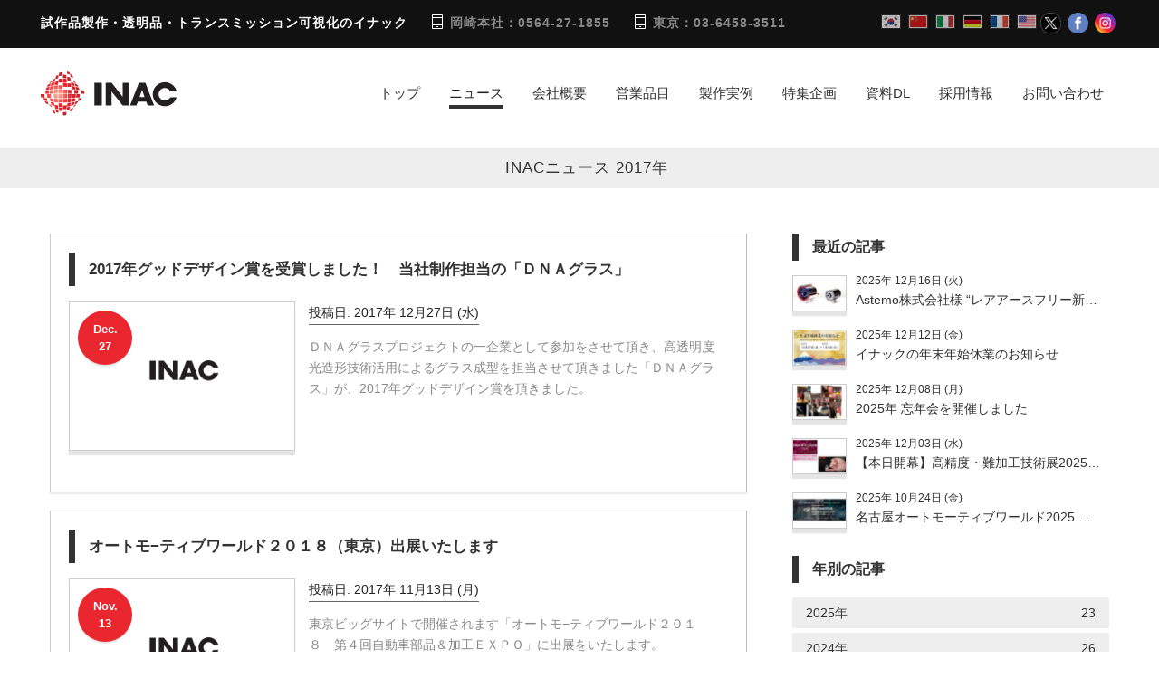

--- FILE ---
content_type: text/html; charset=UTF-8
request_url: https://www.kk-inac.com/news-2017.html
body_size: 10203
content:
<!DOCTYPE html>
<html lang='ja'>
<head>
<meta charset="UTF-8" />
<title>株式会社イナック - 透明品の試作品製作・製品の内部可視化 加飾｜ 最新ニュース</title>


<meta name="google-site-verification" content="ge7W_PLxOerfDPLG9L_LSuFFg0BqRBSE-8ekQ3Ux7-I" />

<meta name="viewport" content="width=device-width, initial-scale=1">

<script>(function(w,d,s,l,i){w[l]=w[l]||[];w[l].push({'gtm.start':
new Date().getTime(),event:'gtm.js'});var f=d.getElementsByTagName(s)[0],
j=d.createElement(s),dl=l!='dataLayer'?'&l='+l:'';j.async=true;j.src=
'https://www.googletagmanager.com/gtm.js?id='+i+dl;f.parentNode.insertBefore(j,f);
})(window,document,'script','dataLayer','GTM-5NB93SV');</script>

<link rel="canonical" href="https://www.kk-inac.com/news.html">
<link rel="alternate" href="https://www.kk-inac.com/s/news.html">
<!--
<div style="border:1px solid #990000;padding-left:20px;margin:0 0 10px 0;">
<h4>A PHP Error was encountered</h4>
<p>Severity: Warning</p>
<p>Message:  Use of undefined constant MAG_ID - assumed 'MAG_ID' (this will throw an Error in a future version of PHP)</p>
<p>Filename: html/header.php</p>
<p>Line Number: 77</p>
<p>Backtrace:</p>



<p style="margin-left:10px">
File: /home/inac/www/inac-dev/site/www/html/header.php<br />
Line: 77<br />
Function: _error_handler			</p>


<p style="margin-left:10px">
File: /home/inac/www/inac-dev/site/www/html/news.html<br />
Line: 4<br />
Function: require_once			</p>





<p style="margin-left:10px">
File: /home/inac/www/inac-dev/site-app3/application/controllers/Base.php<br />
Line: 707<br />
Function: parse			</p>



<p style="margin-left:10px">
File: /home/inac/www/inac-dev/site/www/html/index.php<br />
Line: 356<br />
Function: require_once			</p>

</div>MAG_ID!		-->
<meta name="format-detection" content="telephone=no" />
<meta name="keywords" content="透明試作品,内部可視化,試作品製作,樹脂加工,アクリル加工,ポリカーボネート加工,非鉄金属加工,愛知県,東京都" />
<meta name="description" content="透明品の試作品製作、トランスミッション等の内部可視化なら株式会社イナック（INAC）にお任せください。流路等の解析に最適なアクリルやポリカーボネートを使用した透明試作品の製作から2次処理まで、ワンストップでスピードを持ってご対応致します。" />
<meta property="og:image" content="/images/logo.png">

<link rel="stylesheet" type="text/css" href="/rs-plugin/css/settings.css">
<link href="https://fonts.googleapis.com/css?family=Noto+Sans&display=swap" rel="stylesheet">
<link href="//fonts.googleapis.com/css?family=Sawarabi+Mincho" rel="stylesheet">
<link rel="preconnect" href="https://fonts.googleapis.com">
<link rel="preconnect" href="https://fonts.gstatic.com" crossorigin>
<link href="https://fonts.googleapis.com/css2?family=Bakbak+One&family=Oswald&family=Playfair+Display:ital,wght@0,400;1,500&display=swap" rel="stylesheet">
<link rel="stylesheet" type="text/css" href="/style/reset.css">
<link rel="stylesheet" type="text/css" href="/style/superfish.css">
<link rel="stylesheet" type="text/css" href="/style/prettyPhoto.css">
<link rel="stylesheet" type="text/css" href="/style/jquery.qtip.css">
<link rel="stylesheet" type="text/css" href="/style/style.css">
<link rel="stylesheet" type="text/css" href="/style/animations.css">
<link rel="stylesheet" type="text/css" href="/common/hover/Hover-master/css/hover-min.css">

<link rel="stylesheet" type="text/css" href="/fonts/features/style.css">
<link rel="stylesheet" type="text/css" href="/fonts/template/style.css">
<link rel="stylesheet" type="text/css" href="/fonts/social/style.css">

<link rel="shortcut icon" href="/images/favicon.ico">
<link rel="shortcut icon" href="/images/favicon.ico" type="image/vnd.microsoft.icon">
<link rel="icon" href="/images/favicon.ico" type="image/vnd.microsoft.icon">

<script src="https://www.google.com/recaptcha/api.js" async defer></script>

<link rel="stylesheet" href="/common/base.css?20250201"/>
<link rel="stylesheet" href="/common/img.px.css"/>
<link rel="stylesheet" href="/common/wh.css?20250201"/>

<link rel="stylesheet" href="/common/markdown.css?20250201"/>

<link rel="stylesheet" href="/common/main-form.css?20250201"/>
<link rel="stylesheet" href="/common/overwrite.css?20250201"/>

<script type="text/javascript" src="/js/jquery-1.12.4.min.js"></script>
<script type="text/javascript" src="/js/jquery-migrate-1.4.1.min.js"></script>
<link rel="stylesheet" type="text/css" href="/js/featherlight/featherlight.min.css"  />
<link rel="stylesheet" type="text/css" href="/js/featherlight/featherlight.gallery.min.css"  />
 		<script type="text/javascript" src="/js/win.js?20250201"></script>
<link rel="stylesheet" type="text/css" href="/js/validation/css/validationEngine.jquery.css"  />

<script type="text/javascript" src="//webfonts.sakura.ne.jp/js/sakura.js"></script>

<script src="https://form.kk-inac.com/web/mrcform.js" charset="utf-8" data-id="bgdwe9" async></script>
<link rel="stylesheet" type="text/css" href="/common/print.css" media="print">
<style>
@media print {
.hidden-print {
display: none;
}
.site-container  {
size: A4 landscape;
page-break-before: always;
top:0 !important;
left:0 !important;
width:172mm !important;
height:251mm !important;
min-width: inherit !important;
}
.site-container .height-auto {
display: none;
}
.site-container .row {
width: 100% !important;
}
figure.fig {
width: 24% !important;
}
}
</style>
</head>
<body id='news' class="with-topbar">
<noscript><iframe src="https://www.googletagmanager.com/ns.html?id=GTM-5NB93SV" height="0" width="0" style="display:none;visibility:hidden"></iframe></noscript>
<div id="fb-root"></div><script async defer crossorigin="anonymous" src="https://connect.facebook.net/ja_JP/sdk.js#xfbml=1&version=v9.0" nonce="9kTn0Sm5"></script>
<div id='smart-info'><a href='https://www.kk-inac.com/s/news.html'>スマートフォン版を表示する</a></div>	
<div class="site-container">		
<div class="height-auto">
<div class="header-top-bar-container clearfix">
<div class="header-top-bar">
<ul class="contact-details clearfix">
<li class="ellip nowrap" style='max-width:550px'><a href='/mail.html' style='color:#fff!important;'>試作品製作・透明品・トランスミッション可視化のイナック</a></li>
<li class="template-mobile">岡崎本社：<a href="tel:0564-27-1855" data-mrc-ar-click="岡崎TEL">0564-27-1855</a></li>
<li class="template-mobile">東京：<a href="tel:03-6458-3511" data-mrc-ar-click="東京TEL">03-6458-3511</a></li>
</ul>
<div class="fr ml15" style='width:270px;'>
<div class='sns-icons'>
<a href='https://twitter.com/kk_inac/' alt='link to twitter(X)' target='_blank'><img src='/images/sns/x112.png?v2' class='snsico'></a>
<a href='https://www.facebook.com/kk.inac/' alt='link to facebook page' target='_blank'><img src='/images/sns/fb112.png' class='snsico'></a>
<a href='https://www.instagram.com/kk_inac/' alt='link to instagram' target='_blank'><img src='/images/sns/insta112.png' class='snsico'></a>
</div>
<div class='langbar clearfix'><a href='https://translate.google.com/translate?hl=&sl=ja&tl=ko&u=https://www.kk-inac.com/news-2017.html' alt='translate to korean'   target='_blank'><img src='/images/flag/ko.jpg' alt='korean'></a><a href='https://translate.google.com/translate?hl=&sl=ja&tl=zh-CN&u=https://www.kk-inac.com/news-2017.html' alt='translate to chinense' target='_blank'><img src='/images/flag/cn.jpg' alt='chinese'></a><a href='https://translate.google.com/translate?hl=&sl=ja&tl=it&u=https://www.kk-inac.com/news-2017.html' alt='translate to italian'  target='_blank'><img src='/images/flag/it.jpg' alt='italian'></a><a href='https://translate.google.com/translate?hl=&sl=ja&tl=de&u=https://www.kk-inac.com/news-2017.html' alt='translate to german'   target='_blank'><img src='/images/flag/de.jpg' alt='german'></a><a href='https://translate.google.com/translate?hl=&sl=ja&tl=fr&u=https://www.kk-inac.com/news-2017.html' alt='translate to french'   target='_blank'><img src='/images/flag/fr.jpg' alt='french'></a><a href='https://translate.google.com/translate?hl=&sl=ja&tl=en&u=https://www.kk-inac.com/news-2017.html' alt='translate to english'  target='_blank'><img src='/images/flag/en.jpg' alt='english'></a></div>					</div>
</div>
<a href="#" class="header-toggle template-arrow-vertical-3"></a>
</div>
<div class="header-container sticky">
<div class="header clearfix">
<div class="logo">
<h1>
<a href="/" title="試作品製作のイナック INAC">
<img src="/images/logo.png" class="hvr-pulse 
primary-logo" 
alt="透明品の試作品製作・トランスミッション可視化の「イナック」 INAC Co., Ltd.">
<img src="/images/logo_transparent.png" class="hvr-pulse 
secondary-logo" 
alt="透明品の試作品製作・トランスミッション可視化の「イナック」INAC Co., Ltd.">
<span class="logo-text"></span>
</a>
</h1>

</div>
<a href="#" class="mobile-menu-switch">
<span class="line"></span>
<span class="line"></span>
<span class="line"></span>
<span class="line"></span>
</a>
<div class="menu-container clearfix">
<nav><ul class='sf-menu'>
<li style='position:relative'><a href='/'><span>トップ</span></a></li>
<li style='position:relative'><a href='news.html' class='on'><span>ニュース</span></a></li>
<li style='position:relative'><a href='about.html'><span>会社概要</span></a><ul><li><a href='about.html' class='ellip'>会社概要</a></li><li><a href='about.html#ceo' class='ellip'>会長挨拶</a></li><li><a href='okalabo.html' class='ellip'>プロト・ラボ岡崎</a></li><li><a href='tokyo.html' class='ellip'>東京営業所</a></li><li><a href='china.html' class='ellip'>海外（中国・米国）</a></li><li><a href='facility.html' class='ellip'>設備概要</a></li></ul></li>
<li style='position:relative'><a href='bis.html'><span>営業品目</span></a><ul><li><a href='bis.html' class='ellip'>営業品目</a></li><li><a href='bis.html#bis01' class='ellip'>デザイン・モデリング・設計・VR</a></li><li><a href='bis.html#bis02' class='ellip'>樹脂・鉄/非鉄金属切削加工</a></li><li><a href='bis.html#bis03' class='ellip'>ポリカーボネート高透明切削加工</a></li><li><a href='bis.html#bis04' class='ellip'>アクリル高透明切削加工</a></li><li><a href='bis.html#bis05' class='ellip'>透明光造形（３Ｄプリンター）</a></li><li><a href='bis.html#bis06' class='ellip'>真空注型</a></li><li><a href='bis.html#bis07' class='ellip'>加飾処理（二次加工）</a></li><li><a href='bis.html#bis08' class='ellip'>簡易型（アルミ型）射出成型</a></li><li><a href='bis.html#bis09' class='ellip'>旋盤加工、板金加工など</a></li><li><a href='bis.html#bis10' class='ellip'>小ロット量産品</a></li><li><a href='bis.html#bis11' class='ellip'>寸法測定受託</a></li></ul></li>
<li style='position:relative'><a href='ex.html'><span>製作実例</span></a></li>
<li style='position:relative'><a href='/feature01.html'><span>特集企画</span></a><ul><li><a href='/feature01.html' class='ellip'>特集01「透明で魅せる」</a></li><li><a href='/feature02.html' class='ellip'>特集02「工場設備の透明化」</a></li><li><a href='/feature03.html' class='ellip'>特集03「超透明3Dプリンター」</a></li><li><a href='/feature04.html' class='ellip'>特集04「匠の塗装」</a></li><li><a href='/column001.html' class='ellip'>コラム01「追加工とは？」</a></li><li><a href='/column002.html' class='ellip'>コラム02「モックアップとは？」</a></li></ul></li>
<li style='position:relative'><a href='download.html'><span>資料DL</span></a></li>
<li style='position:relative'><a href='recruit.html'><span>採用情報</span></a></li>
<li style='position:relative'><a href='mail.html'><span>お問い合わせ</span></a></li>
</ul></nav>
</div>
<div class="header-icons-container hide-on-mobiles">
<a class="template-search hide" href="#" title="Search"></a>
<form class="search">
<input type="text" name="s" placeholder="Type and hit enter..." value="Type and hit enter..." class="search-input hint">
<fieldset class="search-submit-container">
<span class="template-search"></span>
<input type="submit" class="search-submit" value="">
</fieldset>
<input type="hidden" name="page" value="search">
</form>
</div>
</div>
</div>
</div>
<div class='row full-width tc mb50' style="background-color: #eee; color:#333;letter-spacing:2px;">
<h1 class='title-center' style='margin: 10px 0 0 !important; font-size:17px !important; letter-spacing:1px'>INACニュース 2017年</h1>
</div>
<div class="row">

<div class="w770 mb50 fl">
<div class='kiji hvr-curl-bottom-right clearfix'><a href='/news0084.html' class="article fl">
<h2>2017年グッドデザイン賞を受賞しました！　当社制作担当の「ＤＮＡグラス」</h2>
<div class="fl w265 mb5 relative">
<img src='/images/noimage_inac2.png' class='data w250 h165 fit thumb kage' >				<span class='circle mini b'><span>Dec.<br>27</span></span>
</div>
<div class="fl w455">
<div class='mt5 mb20'><span class='postd'>投稿日:  2017年 12月27日 (水)</span></div>
<div class="w100p">
<div class='digest line-clamp'>ＤＮＡグラスプロジェクトの一企業として参加をさせて頂き、高透明度光造形技術活用によるグラス成型を担当させて頂きました「ＤＮＡグラス」が、2017年グッドデザイン賞を頂きました。</div>				</div>
</div>
</a></div>
<div class='kiji hvr-curl-bottom-right clearfix'><a href='/news0083.html' class="article fl">
<h2>オートモ−ティブワールド２０１８（東京）出展いたします</h2>
<div class="fl w265 mb5 relative">
<img src='/images/noimage_inac2.png' class='data w250 h165 fit thumb kage' >				<span class='circle mini b'><span>Nov.<br>13</span></span>
</div>
<div class="fl w455">
<div class='mt5 mb20'><span class='postd'>投稿日:  2017年 11月13日 (月)</span></div>
<div class="w100p">
<div class='digest line-clamp'>東京ビッグサイトで開催されます「オートモ−ティブワールド２０１８　第４回自動車部品＆加工ＥＸＰＯ」に出展をいたします。<br />
<br />
<br />
<br />
当社の「高透明度内部可視化モデル」を中心としたサンプルを展示いたします。貴社の新商品開発にご活用を頂けるものと確信しております。<br />
<br />
技術相談も受け付けますので、是非とも図面などをご持参のうえ当社ブースへのご来訪を頂きご覧頂きたく宜しくお願い致します。<br />
<br />
<br />
<br />
◆会期：２０１８年１月１７日（水）〜１９日（金）<br />
<br />
◆ブース位置<br />
<br />
　・東ホール　第７，８ホール　加工技術ゾーン　Ｅ６４−６４<br />
<br />
<br />
<br />
</div>				</div>
</div>
</a></div>
<div class='kiji hvr-curl-bottom-right clearfix'><a href='/news0082.html' class="article fl">
<h2>「メカトロテックジャパン２０１７」展示会へ出展をいたします</h2>
<div class="fl w265 mb5 relative">
<img src='/data/app/lineup/1501479200-1-210x210.jpg?1501479200' srcset='/data/app/lineup/1501479200-1-210x210.jpg?1501479200 1x,/data/app/lineup/1501479200-1-420x280.jpg?1501479200 2x' class='data w250 h165 fit thumb kage' alt='イナックが「メカトロテックジャパン２０１７」展示会へ出展' title='イナックが「メカトロテックジャパン２０１７」展示会へ出展'>				<span class='circle mini b'><span>Jul.<br>31</span></span>
</div>
<div class="fl w455">
<div class='mt5 mb20'><span class='postd'>投稿日:  2017年 07月31日 (月)</span></div>
<div class="w100p">
<div class='digest line-clamp'>10月18日(水）より21日（土）まで開催されます「メカトロテックジャパン２０１７」へブース出展をいたします。<br />
<br />
<br />
<br />
高品位な透明技術サンプルを中心に、弊社の試作品製作技術を集約したサンプルを多数展示いたします。現在新たな技術サンプルをお披露目するために社員一丸となって製作中です。<br />
<br />
貴社の新商品開発や製品評価、研究などにご使用頂けるものと思います。<br />
<br />
　<br />
<br />
是非ともお気軽にお立ち寄り頂き沢山のご意見を頂きたくお待ちいたしております。<br />
<br />
<br />
<br />
会場：ポートメッセなごや<br />
<br />
会期：2017年10月18日(水）〜21日（土）<br />
<br />
<br />
<br />
右下記の”詳しくはコチラ”を参照ください。</div>				</div>
</div>
</a></div>
<div class='kiji hvr-curl-bottom-right clearfix'><a href='/news0081.html' class="article fl">
<h2>働き方改革プログラムセミナー受講全員参加！</h2>
<div class="fl w265 mb5 relative">
<img src='/images/noimage_inac2.png' class='data w250 h165 fit thumb kage' >				<span class='circle mini b'><span>May.<br>09</span></span>
</div>
<div class="fl w455">
<div class='mt5 mb20'><span class='postd'>投稿日:  2017年 05月09日 (火)</span></div>
<div class="w100p">
<div class='digest line-clamp'>５月９日　社会保険労務士を弊社へお招きし、働き方改革プログラム（職場で取り組む　ワークライフバランス）について分かりやすい内容で社員研修を行なって頂きました。<br />
<br />
<br />
<br />
　弊社では、具体的な目標とアクションプランを立案し、来年３月に成果確認を行なうスケジュールを策定し活動を進めることと致しました。これからの働き手減少と今後の企業発展のために、短時間での生産性向上を目指し、仕事と生活の調和を図ることが目標です。</div>				</div>
</div>
</a></div>
<div class='kiji hvr-curl-bottom-right clearfix'><a href='/news0080.html' class="article fl">
<h2>「ファクトリーアートミュージアムトヤマ」に出品しました</h2>
<div class="fl w265 mb5 relative">
<img src='/data/app/lineup/1491816821-1-210x210.jpg?1499678998' srcset='/data/app/lineup/1491816821-1-210x210.jpg?1499678998 1x,/data/app/lineup/1491816821-1-420x280.jpg?1499678998 2x' class='data w250 h165 fit thumb kage' alt='イナックが「ファクトリーアートミュージアムトヤマ」に出品' title='イナックが「ファクトリーアートミュージアムトヤマ」に出品'>				<span class='circle mini b'><span>Apr.<br>10</span></span>
</div>
<div class="fl w455">
<div class='mt5 mb20'><span class='postd'>投稿日:  2017年 04月10日 (月)</span></div>
<div class="w100p">
<div class='digest line-clamp'>　富山県高岡市に金属アートの美術館「ファクトリーアートミュージアムトヤマ」が４月８日にオープン致しました。当社は５軸同時切削加工を行なったアルミ製オリジナルデザインモデルを出品し展示をさせて頂いております。</div>				</div>
</div>
</a></div>
<div class='kiji hvr-curl-bottom-right clearfix'><a href='/news0079.html' class="article fl">
<h2>第20回アジア太平洋広告祭（ADFEST 2017）『DNA GLASS』を使用した広告でGOLDを受賞</h2>
<div class="fl w265 mb5 relative">
<img src='/data/app/lineup/1490933969-1-210x210.jpg?1499678998' srcset='/data/app/lineup/1490933969-1-210x210.jpg?1499678998 1x,/data/app/lineup/1490933969-1-420x280.jpg?1499678998 2x' class='data w250 h165 fit thumb kage' alt='DNA GLASS' title='DNA GLASS'>				<span class='circle mini b'><span>Mar.<br>31</span></span>
</div>
<div class="fl w455">
<div class='mt5 mb20'><span class='postd'>投稿日:  2017年 03月31日 (金)</span></div>
<div class="w100p">
<div class='digest line-clamp'>　電通様が、3月22日〜25日にタイのパタヤで開催されましたアジア最大級の広告祭「第20回アジア太平洋広告祭（ADFEST 2017）」において、「ネットワーク・オブ・ザ・イヤー」、「エージェンシー・オブ・ザ・イヤー」、「インタラクティブ・エージェンシー・オブ・ザ・イヤー」を受賞しました。<br />
<br />
　その中で、当社がそのプロジェクトへ参加をさせて頂き制作を致しました『DNA GLASS』を使用した広告でGOLDを受賞いたしました。<br />
<br />
<br />
<br />
この上ない感激です！！</div>				</div>
</div>
</a></div>
<div class='kiji hvr-curl-bottom-right clearfix'><a href='/news0078.html' class="article fl">
<h2>新たな技術サンプルを展示会で初披露します！！</h2>
<div class="fl w265 mb5 relative">
<img src='/images/noimage_inac2.png' class='data w250 h165 fit thumb kage' >				<span class='circle mini b'><span>Mar.<br>02</span></span>
</div>
<div class="fl w455">
<div class='mt5 mb20'><span class='postd'>投稿日:  2017年 03月02日 (木)</span></div>
<div class="w100p">
<div class='digest line-clamp'>4月19日(水）より21日（金）まで開催されます「TECHNO-FRONTIER2017」へ今年もブース出展をいたします。<br />
<br />
<br />
<br />
高品位な透明技術サンプルを中心に、弊社の試作品製作技術を集約したサンプルを多数展示いたします。現在新たな技術サンプルをお披露目するために社員一丸となって製作中です。<br />
<br />
貴社の新商品開発や製品評価、研究などにご使用頂けるものと思います。<br />
<br />
　<br />
<br />
是非ともお気軽にお立ち寄り頂き沢山のご意見を頂きたくお待ちいたしております。<br />
<br />
<br />
<br />
会場：幕張メッセ<br />
<br />
会期：4月19日(水）〜21日（金）10：00〜17：00<br />
<br />
<br />
<br />
右下記の”詳しくはコチラ”より事前入場登録が出来ます。<br />
<br />
</div>				</div>
</div>
</a></div>
</div>

<div class="w350 fr">
<div class="w100p">	
<div class="w100p mb30">

<h3 class='f12'>最近の記事</h3><div class='clearfix mb20'><div class='w70 fl'><div class='w60 h40'><a href='/news0596.html'><img src='/data/app/lineup/1764808916-1-60x60.jpg?1764808917' srcset='/data/app/lineup/1764808916-1-60x60.jpg?1764808917 1x,/data/app/lineup/1764808916-1-120x80.jpg?1764808917 2x' class='data w60 h40 fit thumb kage' ></a></div></div><div class='w270 fl'><div class='f12 mb8'>2025年 12月16日 (火)</div><div class='w270 ellip'>Astemo株式会社様 “レアアースフリー新型モーター”モックアップ 製作協力させていただきました</div></div></div><div class='clearfix mb20'><div class='w70 fl'><div class='w60 h40'><a href='/news0594.html'><img src='/data/app/lineup/1764661007-1-60x60.png?1764661009' srcset='/data/app/lineup/1764661007-1-60x60.png?1764661009 1x,/data/app/lineup/1764661007-1-120x80.png?1764661009 2x' class='data w60 h40 fit thumb kage' ></a></div></div><div class='w270 fl'><div class='f12 mb8'>2025年 12月12日 (金)</div><div class='w270 ellip'>イナックの年末年始休業のお知らせ</div></div></div><div class='clearfix mb20'><div class='w70 fl'><div class='w60 h40'><a href='/news0597.html'><img src='/data/app/lineup/1765158469-1-60x60.png?1765158470' srcset='/data/app/lineup/1765158469-1-60x60.png?1765158470 1x,/data/app/lineup/1765158469-1-120x80.png?1765158470 2x' class='data w60 h40 fit thumb kage' ></a></div></div><div class='w270 fl'><div class='f12 mb8'>2025年 12月08日 (月)</div><div class='w270 ellip'>2025年 忘年会を開催しました</div></div></div><div class='clearfix mb20'><div class='w70 fl'><div class='w60 h40'><a href='/news0595.html'><img src='/data/app/lineup/1764755676-1-60x60.png?1764755677' srcset='/data/app/lineup/1764755676-1-60x60.png?1764755677 1x,/data/app/lineup/1764755676-1-120x80.png?1764755677 2x' class='data w60 h40 fit thumb kage' ></a></div></div><div class='w270 fl'><div class='f12 mb8'>2025年 12月03日 (水)</div><div class='w270 ellip'>【本日開幕】高精度・難加工技術展2025に出展します</div></div></div><div class='clearfix mb20'><div class='w70 fl'><div class='w60 h40'><a href='/news0592.html'><img src='/data/app/lineup/1761298842-1-60x60.png?1761298844' srcset='/data/app/lineup/1761298842-1-60x60.png?1761298844 1x,/data/app/lineup/1761298842-1-120x80.png?1761298844 2x' class='data w60 h40 fit thumb kage' alt='名古屋オートモーティブワールド2025' title='名古屋オートモーティブワールド2025'></a></div></div><div class='w270 fl'><div class='f12 mb8'>2025年 10月24日 (金)</div><div class='w270 ellip'>名古屋オートモーティブワールド2025 へ出展致します</div></div></div>			</div>
<div class="w100p mb30">
<h3 class='f12'>年別の記事</h3><ul class='month_lst'><li><a href='/news-2025.html' class='hvr-sweep-to-right'>2025年  <span class='fr'>23</span></a></li><li><a href='/news-2024.html' class='hvr-sweep-to-right'>2024年  <span class='fr'>26</span></a></li><li><a href='/news-2023.html' class='hvr-sweep-to-right'>2023年  <span class='fr'>30</span></a></li><li><a href='/news-2022.html' class='hvr-sweep-to-right'>2022年  <span class='fr'>27</span></a></li><li><a href='/news-2021.html' class='hvr-sweep-to-right'>2021年  <span class='fr'>29</span></a></li><li><a href='/news-2020.html' class='hvr-sweep-to-right'>2020年  <span class='fr'>36</span></a></li><li><a href='/news-2019.html' class='hvr-sweep-to-right'>2019年  <span class='fr'>31</span></a></li><li><a href='/news-2018.html' class='hvr-sweep-to-right'>2018年  <span class='fr'>12</span></a></li><li><a href='/news-2017.html' class='hvr-sweep-to-right'>2017年  <span class='fr'>7</span></a></li><li><a href='/news-2016.html' class='hvr-sweep-to-right'>2016年  <span class='fr'>6</span></a></li><li><a href='/news-2015.html' class='hvr-sweep-to-right'>2015年  <span class='fr'>8</span></a></li><li><a href='/news-2014.html' class='hvr-sweep-to-right'>2014年  <span class='fr'>7</span></a></li><li><a href='/news-2013.html' class='hvr-sweep-to-right'>2013年  <span class='fr'>10</span></a></li><li><a href='/news-2012.html' class='hvr-sweep-to-right'>2012年  <span class='fr'>9</span></a></li><li><a href='/news-2011.html' class='hvr-sweep-to-right'>2011年  <span class='fr'>6</span></a></li></ul>			</div>
<div style='border:1px solid #e7e8ed; background-color:#f2f4f5;padding:8px'><a class="twitter-timeline" data-width="336" data-height="600" href="https://twitter.com/kk_inac?ref_src=twsrc%5Etfw">Tweets by kk_inac</a></div><script async src="https://platform.twitter.com/widgets.js" charset="utf-8"></script>			<br>
<br>
<div style='border:1px solid #e7e8ed; background-color:#f2f4f5;padding:8px'><div class="fb-page" data-href="https://www.facebook.com/kk-inac" data-show-posts="true" data-width="" data-height="600" data-small-header="false" data-adapt-container-width="true" data-hide-cover="false" data-show-facepile="true"><blockquote cite="https://www.facebook.com/kk-inac" class="fb-xfbml-parse-ignore"><a href="https://www.facebook.com/kk-inac">株式会社イナック</a></blockquote></div></div>			<br>

</div>
</div>
</div>
<div class="row dark footer-row full-width padding-top-30">
<div class="row padding-bottom-33">
<div class="column column-1-3">
<ul class="contact-details-list">
<li class="features-phone hvr-grow">
<label>岡崎本社</label>
<p><a href="tel:0564-27-1855" data-mrc-ar-click="岡崎TEL">0564-27-1855</a></p>
</li>
</ul>
</div>
<div class="column column-1-3">
<ul class="contact-details-list">
<li class="features-phone hvr-grow">
<label>東京</label>
<p><a href="tel:03-6458-3511" data-mrc-ar-click="東京TEL">03-6458-3511</a></p>
</li>
</ul>
</div>
<div class="column column-1-3">
<ul class="contact-details-list">
<li class="features-email hvr-grow">
<label>お見積もりのご依頼は</label>
<p><a href="mail.html" title="Online Service Calculator">問い合わせフォーム</a></p>
</li>
</ul>
</div>
</div>
</div>
<div class="row dark-gray footer-row full-width padding-bottom-36X">
<div class="row row-4-4">
<div class="column column-1-4">
<div class="mt35 mb10">
<img src="/images/logo2.svg" class="w120 ml5 hvr-pulse">
</div>
<div class="mg10" style="line-height:1.7em">
<div class='f12 b mb4 ml5 ls'>創造試作カンパニー&nbsp;</div>
<div class='f17 b mb25 ml5 ls'>株式会社イナック</div>
<div class="f12 ml5 ls">
〒444-0811<br />
愛知県岡崎市大西町揚枝23番地1							<br>
TEL：0564-27-1855<br>
FAX：0564-27-1856							</div>
</div>
</div>
<div class="column column-1-4">
<div class="mt50 mb10">Main Contents</div>
<ul id='footer-lnk' class="list">
<li class='template-arrow-horizontal-2'><a href='/' title='トップ'>トップ</a></li>
<li class='template-arrow-horizontal-2'><a href='about.html' title='会社概要'>会社概要</a></li>
<li class='template-arrow-horizontal-2'><a href='about.html#ceo' title='会長挨拶'>会長挨拶</a></li>
<li class='template-arrow-horizontal-2'><a href='bis.html' title='営業品目'>営業品目</a></li>
<li class='template-arrow-horizontal-2'><a href='ex.html' title='製作実例'>製作実例</a></li>
<li class='template-arrow-horizontal-2'><a href='feature01.html' title='特集企画'>特集企画</a></li>
<li class='template-arrow-horizontal-2'><a href='facility.html' title='設備概要'>設備概要</a></li>
<li class='template-arrow-horizontal-2'><a href='download.html' title='資料DL'>資料DL</a></li>
</ul>
</div>
<div class="column column-1-4">
<div class="mt50 mb10">Sub Contents</div>
<ul id='footer-lnk' class="list">
<li class='template-arrow-horizontal-2'><a href='mail.html' title=''>お問い合わせ</a></li>
<li class='template-arrow-horizontal-2'><a href='faq.html' title=''>よくある質問</a></li>
<li class='template-arrow-horizontal-2'><a href='recruit.html' title=''>採用情報</a></li>
<li class='template-arrow-horizontal-2'><a href='pp01.html' title=''>個人情報保護方針</a></li>
<li class='template-arrow-horizontal-2'><a href='security01.html' title=''>情報セキュリティ基本方針</a></li>
<li class='template-arrow-horizontal-2'><a href='/about.html#access' title='メルマガ'>アクセス</a></li>
<li class='template-arrow-horizontal-2'><a href='/mag.html' title='メルマガ'>メルマガバックナンバー</a></li>
<li class='template-arrow-horizontal-2'><a href='/link01.html' title='相互リンク'>相互リンク</a></li>
<li class='template-arrow-horizontal-2'><a href='/' alt='試作品・透明品製作'>透明 試作</a></li>
<li class='template-arrow-horizontal-2'><a href='/' title='試作品製作'>光造形・加飾</a></li>
</ul>
</div>
<div class="column column-1-4 pt50">
</div>
</div>
<div class="row full-width align-center pt30 pb30 mt30" style="background-color:#393939">
<span id="copyright">All Rights Reserved, Copyright (C) <a href="https://www.kk-inac.com/" title="INAC" target="_self">INAC CO.,LTD</a></span>
</div>
</div>
</div>
<a href="#top" class="scroll-top animated-element template-arrow-vertical-3" title="Scroll to top"></a>
<div class="background-overlay"></div>

<script type="text/javascript" src="/rs-plugin/js/jquery.themepunch.tools.min.js"></script>
<script type="text/javascript" src="/rs-plugin/js/jquery.themepunch.revolution.min.js"></script>
<script type="text/javascript" src="/js/jquery.ba-bbq.min.js"></script>
<script type="text/javascript" src="/js/jquery-ui-1.12.1.custom.min.js"></script>
<script type="text/javascript" src="/js/jquery.ui.touch-punch.min.js"></script>
<script type="text/javascript" src="/js/jquery.easing.1.3.min.js"></script>
<script type="text/javascript" src="/js/jquery.carouFredSel-6.2.1-packed.js"></script>
<script type="text/javascript" src="/js/jquery.touchSwipe.min.js"></script>
<script type="text/javascript" src="/js/jquery.transit.min.js"></script>
<script type="text/javascript" src="/js/jquery.hint.min.js"></script>
<script type="text/javascript" src="/js/jquery.parallax.min.js"></script>
<script type="text/javascript" src="/js/jquery.qtip.min.js"></script>
<script type="text/javascript" src="/js/jquery.isotope.min.js"></script>
<script type="text/javascript" src="/js/jquery.timeago.js"></script>
<script type="text/javascript" src="/js/jquery.costCalculator.min.js"></script>
<script type="text/javascript" src="/js/jquery.blockUI.min.js"></script>
<script type="text/javascript" src="/js/jquery.prettyPhoto.js"></script>

<script src="/js/featherlight/featherlight.min.js" type="text/javascript" charset="utf-8"></script>
<script src="/js/featherlight/featherlight.gallery.min.js" type="text/javascript" charset="utf-8"></script>
<script>
$.featherlight.prototype.afterContent = function () {
var caption = this.$currentTarget.find('img').attr('title');
this.$instance.find('.caption').remove();
$('<div class="caption">').text(caption).appendTo(this.$instance.find('.featherlight-content'));
}
$('.lightbox').featherlight({type: 'image'});
$.featherlightGallery.prototype.afterContent = function () {
var caption = this.$currentTarget.find('img').attr('title');
this.$instance.find('.caption').remove();
$('<div class="caption">').text(caption).appendTo(this.$instance.find('.featherlight-content'));
}
$('.examples').featherlightGallery();
</script>
<script type="text/javascript" src="/js/superfish.min.js"></script>
<script type="text/javascript" src="//maps.google.com/maps/api/js?key=AIzaSyAglh3271TA2Dug6Lbuu0B6TOFa0lwT1zU"></script>
<script type="text/javascript" src="/js/odometer.min.js"></script>
<script type="text/javascript" src="/js/validation/js/jquery.validationEngine.js"></script>
<script type="text/javascript" src="/js/validation/js/languages/jquery.validationEngine-ja.js"></script>
<script type="text/javascript" src="/js/ajaxzip3.js"></script>
<script type="text/javascript" src="/js/main.js?20250201"></script>
<script type="text/javascript" src="/js/textillate/jquery.textillate.js"></script>
<script type="text/javascript" src="/js/textillate/assets/jquery.lettering.js"></script>
<link rel="stylesheet" type="text/css" href="/js/textillate/assets/animate.css">
 
<script>
 $(function () {
if(window == window.parent) 
{
$('.catchcopy1').textillate({ 
initialDelay: 200,
loop: false, 
in : { effect: 'bounceIn', sync: true }
});
$('.catchcopy2').textillate({ 
initialDelay: 1000,
loop: false,
delayScale: 2.5,  
in : { effect: 'bounceIn', sync: false }
});
}
})
</script>
 		<script>
 $(function(){
setTimeout(function(){
$('img').filter(function(index, el){
src = $(el).attr('src');
if(src.match(/nc\-net/)) {
$(el).css('display', 'none');
}
});
}, 2000);
});
</script>
<script>
$(function(){
 			/*
if(screen.width <= 700) 
{
if(confirm('スマホ版を表示しますか？' + screen.width))
window.location.href = '/s/';
}
*/
/*
$(window).resize(function() {
if($(window).width() <= 800) {
if(confirm('スマートフォン版サイトを表示しますか？' + $(window).width()))
window.location.href = '/s/';
}
});
*/
});
</script>

<script>
$(function(){
var timer = false;
var prewidth = window.parent.screen.width;
if( prewidth <= 800 ) $('#smart-info').show();
$(window).resize(function() {
if (timer !== false) {
clearTimeout(timer);
}
timer = setTimeout(function() {
var nowWidth = window.parent.screen.width;
if( nowWidth <= 800  )
$('#smart-info').show();
else
$('#smart-info').hide();
prewidth = nowWidth;
}, 100);
});
});
</script>


<script async src="https://www.googletagmanager.com/gtag/js?id=UA-22140877-2"></script>
<script>
window.dataLayer = window.dataLayer || [];
function gtag(){dataLayer.push(arguments);}
gtag('js', new Date());
gtag('config', 'UA-22140877-2', {
'custom_map': {'dimension1': 'IPアドレス'},
'IPアドレス': '3.144.22.163',
'link_attribution': true
});
</script>

<script type="text/javascript">
(function(a,b,c,d,e,f,g){
e='//d.nakanohito.jp/ua/uwa.js';
a['UlGlobalObject']=d;a[d]=a[d]||function(){(a[d].q=a[d].q||[]).push(arguments)};
a[d].l=1*new Date();
f=b.createElement(c),g=b.getElementsByTagName(c)[0];
f.async=1;f.src=e;g.parentNode.insertBefore(f,g)
})(window,document,'script','_uao');

_uao('init', '20078973', {oem_id: 1,fpf: true});
_uao('set', 'lg_id', '');
_uao('send', 'pv');
</script>


<script type="text/javascript">
<!--
document.write("<img src='https://www.nc-net.or.jp/al.php?id=12389&r=" +
escape(document.referrer) + "'>");
//-->
</script>
<noscript>
<img src='https://www.nc-net.or.jp/al.php?id=12389' />
</noscript>


<script type="text/javascript">
    (function(c,l,a,r,i,t,y){
        c[a]=c[a]||function(){(c[a].q=c[a].q||[]).push(arguments)};
        t=l.createElement(r);t.async=1;t.src="https://www.clarity.ms/tag/"+i;
        y=l.getElementsByTagName(r)[0];y.parentNode.insertBefore(t,y);
    })(window, document, "clarity", "script", "cbgzn7bdk8");
</script>		
<script src='//ar.mrc-s.com/web/ar.js' charset='utf-8' data-id='bgdwe9' async></script>
</body>
</html>

--- FILE ---
content_type: text/css
request_url: https://www.kk-inac.com/common/markdown.css?20250201
body_size: 600
content:
div.markdown {
	font-size: 15px;
	line-height: 1.55em;
	border-bottom: 0px solid #ddd;
	min-height: 1em;
	padding: 0 0px 0 0px;
}
div.markdown > p {
	padding: 0;
	margin-bottom: 1em;
}
div.markdown a {
	color: #d50012;
	text-decoration: none;
	font-weight: 600;
	font-family: 'UD Shin Go Medium', Meiryo !important;
	font-size: 0.92rem !important;
	text-decoration: underline;
}
div.markdown a:hover {
	text-decoration: underline;
}
div.markdown > ul {
	margin-top: -1em;
	margin-bottom: 1.5em;
	margin-left: 1em;
}
div.markdown ul li {
	list-style-type: none;
	margin-left:20px;
}
div.markdown > ul > li {
	list-style-type: none;
	margin-left: 1em;
	text-indent: -2em;
   	padding: 0 0 0 2em;
}
div.markdown > ul > li:before {
	content: 'ー　';
	margin-left: 0em;
}

div.markdown em {
	font-style: normal;
	color: #fc1626;
	font-weight: 700;
	margin-left: 1px;
	margin-right: 1px;
}
div.markdown img { 
	max-width: 300px;
}
div.markdown pre {
	margin: -0.5em 0 2em;
}
div.markdown pre code {
	display: block;
	color: #111;
	background-color: #eee;
	padding: 1em;
}
div.markdown a.exlink {
	text-align: center;
	border-radius: 20px;
	box-shadow: 1px 2px 2px 2px rgba(0,0,0,0.1);
	min-width: 150px;
	max-width: 600px;
	display: inline-block;
	padding: 10px 15px;
	margin: 1em 0 1.5em;
	color: #fff;
	text-decoration: none;
	background-color: #f8001d;
}
div.markdown .b {
	font-weight: 600;
	font-family: 'UD Shin Go Medium',Meiryo !important;
	font-size: 0.92rem !important;
}
div.kadomaru {
	border: 1px solid #333;
	padding: 1.5em 1.5em;
	border-radius: 15px;
}
div.kadomaru p {
	padding: 0 0 1em 0 !important;
}


div.markdown h6 { 
	padding: 5px 0 !important;
	margin-bottom: 0 !important;
	border: 0 !important;
	font-size: 1em !important;
	display: inline-block;
	font-weight: 400 !important;
	display: flex; 
	flex-direction: row; 
}
div.markdown h6:before, 
div.markdown h6:after { 
	content: "";
	border-bottom: 1px solid #333;
	width: 2em;
	margin: auto 1em;
}
div.markdown h6:before { margin: auto 1em auto 0; }	
div.markdown h6:after  { margin: auto 0 auto 1em; }


div.markdown a.youtube {
	display: inline-block;
	margin-right:10px;
	box-shadow: 0 8px 0 0 rgba(0,0,0,0.1);
}
div.markdown a.youtube:last-child {
	margin-right: 0;
}

ol {
	margin: 0 0 1em 2em;
}


--- FILE ---
content_type: text/css
request_url: https://www.kk-inac.com/common/main-form.css?20250201
body_size: 223
content:
* {
		letter-spacing: 0px;
}
body {
	font-size: 14px;
}

a {
	color: red;
	font-weight: 400;
	text-decoration: none;
}
a:hover {
	text-decoration: underline;
}

table#form {
	margin: 0 0 25px;
	border-collapse: collapse;
	box-shadow: 0 2px 3px 0px rgba(0,0,0,0.1);
}

table#form th,
table#form td {
	border: 1px solid #ccc;
	padding: 15px;
	text-align: left;
}
table#form th {
	background-color: #eee;
}
table#form td input,
table#form td textarea {
	padding: 3px 8px;
	background-color: #fefefe;
	border: 1px solid #ccc;
	box-shadow: 1px 1px 1px 1px rgba(0,0,0,0.05) inset;
	margin-right: 5px;
}
table#form td input.need,
table#form td textarea.need {
	background-color: #ffeff7 !important;
}

table#form td select {
	height: 2.5em;
}

div.form_msg {
	line-height: 1.5em;
	margin-bottom: 10px;
}

div.form_help {

}
div.form_helpbox {
	line-height: 1.5em;
	margin: 5px 0;
}


--- FILE ---
content_type: text/css
request_url: https://www.kk-inac.com/common/overwrite.css?20250201
body_size: 7052
content:
*, *:before, *:after {
	-webkit-box-sizing: border-box;
	-moz-box-sizing: border-box;
	-o-box-sizing: border-box;
	-ms-box-sizing: border-box;
	box-sizing: border-box;
}

html {
	-webkit-text-size-adjust: 100%;
}

body {
	font-family: Sans-Serif;
	min-width: 1210px;
}
@media screen and (max-width:1210px) {
	body { overflow-x: scroll !important }
}


a,
a:hover {
	color: #222;
}
.site-container {
	min-width: 1170px;
}
a.more {
	font-size: 15px;
	font-weight: 700;
}

.header .logo a img {
	width: 150px !important;
}

.thumb {
	border: 1px solid #ccc;
	object-fit: cover;
}
.thumb2 {
	border: 1px solid #aaa;
	object-fit: cover;
}
.fit {
	object-fit: cover !important;
}
.justify {
	text-align: justify;
}
.line-clamp {
	display: -webkit-box;
	         -webkit-line-clamp: 3;
	         -webkit-box-orient: vertical;  
	overflow: hidden;
}

.thumb.kage {
	box-shadow: 0 5px 1px rgba(0,0,0,0.1);
}
.thumb2.kage {
	box-shadow: 10px 10px 0 0 #eee;
}


.kage2 {
	box-shadow: 0 6px 0 0 rgba(0,0,0,0.05);
}

.thumb-ban {
	border: 1px solid #999;
	/*
	box-shadow: 3px 3px 10px 0px rgba(0,0,0,0.3);
	*/
	box-shadow: 8px 8px 0 0  rgba(0,0,0,0.075);
}
a:hover img.thumb-ban {
	opacity: 1;
}

.error-msg {
	color: red;
	font-family: Sans-Serif !important;
	font-weight: bold;
	background-color: pink;
	border-radius: 10px;
	padding: 15px 20px;
}

.contact-details li:before,
.contact-details li,
.contact-details li a {
	color: #fff;
}

.header-top-bar-container {
	background-color: #111;
}

.header .logo {
	min-width: 150px;
}

.menu-container {
	min-width: 890px;
}	
.sf-menu li a {
	font-size: 15px !important;
}
.sf-menu a.sf-with-ul {
	padding-right: 0;
}

.menu-container .sf-menu li ul {
	width: 262px;
}
.menu-container .sf-menu li ul li 
{
	width: 260px;
	white-space: nowrap;
}
/*
.menu-container .sf-menu li ul li:first-child a {
	background-color: #eee !important;
}
*/

.menu-container .sf-menu li ul 
{
	border: 1px solid #111;
	box-shadow: 0 1px 1px 1px rgba(0,0,0,0.1);
}
.menu-container .sf-menu li          ul li a,
.menu-container .sf-menu li.selected ul li a,
.menu-container .sf-menu li:hover    ul li a
{
	color: #303030;
	background-color: #fff;
	padding: 8px 14px;
	background-image: none;
	border-bottom: 1px solid #eee;
}
.menu-container .sf-menu li          ul li:last-child a,
.menu-container .sf-menu li.selected ul li:last-child a,
.menu-container .sf-menu li:hover    ul li:last-child a
{
	border-bottom: 0 !important;
}
.menu-container .sf-menu li:hover ul li:hover a
{
	color: #fff !important;
	background-color: #333;
	border-bottom: 1px solid #444;
}
.menu-container .sf-menu li a.on {
	color: #222;
	font-weight: 400;
}
.menu-container .sf-menu li ul li a.on {
	color: #fff;
	background-color: #333;
	border-bottom: 1px solid #444;
}
.menu-container .sf-menu li a:hover {
	color: #222;
}

.transparent-header-container .menu-container .sf-menu li a:hover {
	color: #fff;
}
.menu-container .sf-menu li a.on span {
	padding-bottom: 5px;
	border-bottom: 4px solid #333;
}
.menu-container .sf-menu li a:hover span {
	padding-bottom: 5px;
	border-bottom: 4px solid #aaa;
}

div#cm-sticky-clone .menu-container .sf-menu li a span,
div#cm-sticky-clone .menu-container .sf-menu li a:hover span {
	color: #111 !important;
}

.sf-menu > li > a, 
.sf-menu > li > a:visited {
	padding: 15px 0;
	margin: 0 16px;
	cursor: pointer;
}




div#ceo_msg div.markdown {
	font-size: 13px;
}

.parallax-1 { background-image: url('/data/exp/exp4/img/200/200-1200x800.jpg')  !important; }
.parallax-2 { background-image: url('/data/exp/exp5/img/200/213-1200x800.jpg')  !important; }
.parallax-3 { background-image: url('/data/exp/exp3/img/000/074-1200x800b.jpg') !important; }
.parallax-4 { background-image: url('/data/app/page/2022/001.jpg?v1')  !important; }
.parallax-5 { background-image: url(''); }
.parallax-6 { background-image: url('/data/exp/exp3/img/000/031-1200x800.jpg?202010')  !important; }

.parallax-7 { 
	background-image: url('/data/app/page/2022/004c.jpg?v3')  !important; 
	background-size: 90%;
	background-color: #000;
	background-repeat: no-repeat;
}
.parallax-8 { background-image: url('/data/app/page/2022/006.jpg?v1')  !important; }

.parallax-top {
	background-size: auto;
	background-position: right 0;
	background-color: #000;
	background-repeat: no-repeat;
}
.parallax-top div h2.box-header.white {
	font-size: 26px !important;
	font-family: "リュウミン M-KL", "Ryumin Medium KL", serif !important;
	margin-bottom: 0px;
}
.parallax-top div p.description {
	font-size: 18px !important;
	margin-top: 40px !important;
	line-height: 22px !important;
}

.revolution-slider {
	background-color: #000;
}

.revolution-slider ul li h2 * {
	/*
	//font-family: 'Ryumin Regular KL' !important;
	//font-family: 'Maru Folk Medium' !important;
	//font-family: 'Shin Go Medium' !important;
	//font-family: 'UD Shin Go Conde90 M' !important;
	//font-family: 'UD Shin Go Medium' !important;
	//font-family: 'Midashi Go MB31' !important;
	*/
	font-family: 'リュウミン M-KL','Ryumin Medium KL', Serif !important;
	text-shadow: 
		0px 0px 1px #333,
		0px 0px 2px #333,
		0px 0px 3px #333,
		0px 0px 4px #333,
		0px 0px 5px #333;
}

.revolution-slider ul li h2 {}
.revolution-slider ul li h4 {
	text-shadow: 
		rgba(0,0,0,0.2)  1px 1px 0, rgba(0,0,0,0.2) -1px -1px 0,
		rgba(0,0,0,0.2) -1px 1px 0, rgba(0,0,0,0.2)  1px -1px 0,
		rgba(0,0,0,0.2)  0px 1px 0, rgba(0,0,0,0.2)  0   -1px 0,
		rgba(0,0,0,0.2) -1px   0 0, rgba(0,0,0,0.2)  1px    0 0;
}

.revolution-slider ul li h2 em {
	font-style: normal;
	color: #fc1626 !important;
	margin-left: 5px;
	margin-right: 5px;
}

.revolution-slider ul li a.more {
	font-size: 18px;
}

div.transparent-header-container .header-top-bar-container {
	background-color: rgba(0,0,0,0.3);
}

body#top  div.header-container.sticky,
body#top2 div.header-container.sticky {
	background-color: rgba(0,0,0,0.3);
	padding-bottom: 30px;
}

.contact-details-list li::before {
	color: #555;
}

.row.dark {
	background: #000;
}
.row.dark-gray {
	color: #fff;
	background: #333;
}

h1.page em,
h2.page em {
	font-style: normal;
	color: #fc1626;
}


table.excel {
	background-color: #fff;
	border-collapse: collapse;
	margin-bottom: 3rem;

}
table.excel th,
table.excel td {
	font-weight: 400;
	vertical-align: top;
	padding: 10px 10px 15px 0;
	font-size: 15px;
	border-top: 1px solid #ccc;
	text-align: left;
	line-height: 1.5em;
}
table.excel td a {
	color: #fc1626;
}

table#about-data04-t td:nth-of-type(1){
	white-space: nowrap;
}

table#okalabo-data02-t th:nth-of-type(1),
table#china-data02-t   th:nth-of-type(1) {
	width: 20%;
}

table.facility-t {
	box-shadow: 0px 2px 1px 1px rgba(0,0,0,0.03);
	margin-bottom: 1rem !important;
}

table.facility-t th {
	white-space: nowrap;
	background-color: #eee;
}
table.facility-t tr:nth-child(even) {
	background-color: #f9f9f9;
}
table.facility-t th,
table.facility-t td {
	font-size: 14px;
	padding: 6px 6px;
	border: 1px solid #ccc;
}
table.facility-t th:nth-of-type(1),
table.facility-t td:nth-of-type(1) {
	width: 22%;
}

table#facility-data03-t th:nth-of-type(3),
table#facility-data03-t th:nth-of-type(3),
table#facility-data07-t td:nth-of-type(3),
table#facility-data07-t td:nth-of-type(3),
table#facility-data04-t th:nth-of-type(4),
table#facility-data04-t td:nth-of-type(4),
table#facility-data05-t th:nth-of-type(4),
table#facility-data07-t td:nth-of-type(4) {
	width: 22%;
}
table#facility-data02-t th:nth-of-type(3),
table#facility-data02-t td:nth-of-type(3),
table#facility-data03-t th:nth-of-type(4),
table#facility-data03-t td:nth-of-type(4),
table#facility-data07-t th:nth-of-type(4),
table#facility-data07-t td:nth-of-type(4),
table#facility-data04-t th:nth-of-type(5),
table#facility-data04-t td:nth-of-type(5),
table#facility-data05-t th:nth-of-type(5),
table#facility-data05-t td:nth-of-type(5) {
	text-align: center;
	width: 10% !important;
}
table#facility-data04-t th:nth-of-type(3),
table#facility-data04-t td:nth-of-type(3),
table#facility-data05-t th:nth-of-type(3),
table#facility-data05-t td:nth-of-type(3) {
	width: 23% !important;
}

table#about-data03-t th {
	width: 30%;
}

table#recruit-data10-t th:nth-of-type(1),
table#recruit-data11-t th:nth-of-type(1),
table#recruit_detail-data03-t td:nth-of-type(1),
table#recruit_detail-data04-t td:nth-of-type(1) {
	white-space: nowrap !important;
}
table tr th:nth-of-type(1)
{
	white-space: nowrap;
}


div#ceo_sign {
	font-size: 22px;
	font-family: 'Sei Kaisho CB1' !important;
}
div.motto {
	background-color: #fff;
	padding: 15px 0 10px 5px;
}
div.motto * {
	font-size: 21px;
	font-family: 'Sei Kaisho CB1' !important;
}
div.motto dl {
	margin-bottom: 0.9em;
	clear: both;
}
div.motto dt {
	float: left;
	width: 130px;
	height: 25px;
}
div.motto dl:nth-child(2) dt { 
	height: 80px;
}
div.motto dd {
	float: left;
	width: 280px;
	line-height: 1.25em;
	padding-bottom: 5px;
}
div.motto dl:nth-child(2) dd { 
	padding-left: 13px;
}

table#about-motto-t {
	margin: 1.5em auto 1em;
	width: 80%;
}
table#about-motto-t th,
table#about-motto-t td {
	width: 50%;
	/*
	*/
	white-space: nowrap;
	text-align: left !important;
	font-size: 22px;
	font-family: 'Sei Kaisho CB1' !important;
	line-height: 1.5em;
	vertical-align: top;
	padding: 0 1em 0.95em 0;
}
table#about-motto-t td p {
	line-height: inherit;
	padding: inherit;
}



.f-ja {
	font-family: 'Sei Kaisho CB1' !important;
}


img.w1_3 { width: 32.6%; margin-right: 1%; }
img.w1_3.last { margin-right: 0 !important;}

img.w1_4 { width: 24%; margin-right: 0.9%; }
img.w1_4.last { margin-right: 0 !important;}

img { vertical-align: bottom; }


table.tab {
	border-collapse: collapse;
	margin-bottom: 2em;
}
table.tab td {
	padding: 15px 10px 10px;
	white-space: nowrap;
	border-bottom: 1px solid #aaa;
}
table.tab td a {
	color: #000;
}
table.tab td.on,
table.tab td.off {
	text-align: center;
	min-width: 200px;
	border: 1px solid #aaa;
	border-top: 1px solid #bbb;
}
table.tab td.on {
	border: 1px solid #aaa;
	border-top: 5px solid red;
	border-bottom: 0;
}
table.tab td.on a {
	text-decoration: none;
}
table.tab td.off a {
	color: #999;
}
table.tab td.off a:hover {
	color: #333;
}


ul#footer-lnk li {
	padding-top: 2px;
	padding-bottom: 2px;
}

.ex_panel {
	border: 1px solid #ccc;
	float: left;
	background-color: #fff;
	box-shadow: 0 3px 0px 1px rgba(0,0,0,0.05);
}
.ex_label {
	font-size: 14px;
	overflow: hidden;
	white-space: nowrap;
	text-overflow: ellipsis;
	border-left: 5px solid #333;
	padding: 5px;
}

table.dl_panel {
	border:1px solid #ddd; // class='w100p mb15';
	border-radius: 4px;
	box-shadow: 1px 2px 2px 0 rgba(0,0,0,0.1);
	box-shadow: 0 3px 0px 1px rgba(0,0,0,0.05);
	border-bottom: 1px solid #ccc;
	width: 100%;
	margin: 0 0 20px 0;
}
table.dl_panel td {
	vertical-align: top;
	border: 0px solid red;
	line-height:1.5em;
	padding: 15px 15px 5px;
}
table.dl_panel td.td1 {
	padding: 0;
	width: 225px !important;
}
table.dl_panel td.td2 {
	padding: 10px 15px;
	/*width: 210px !important;*/
}
table.dl_panel td.td2 h3 {
	font-size: 18px !important;
}
table.dl_panel td.td2 div.setumei {
	font-size: 18px !important;
	line-height: 1.3em;
	height: 80px;
	overflow: hidden;
}
table.dl_panel td.td3 {
	padding-top: 18px;
	width: 280px !important;
	color: #605e5b;
	background: #eee9e3;
}
table.dl_panel td.td3 div.naiyou {
	font-size: 1em;
	line-height: 1.3em;
	overflow-y: auto;
	height: 92px;
	padding-left: 0.7em;
}
table.dl_panel td.td4 {
	width: 75px !important;	
	padding-right: 10px;
	background: #eee9e3;
}
table.dl_panel td.td4 div.dlbtn {
	width: 130px;
	height: 120px;
	color: #fff;
	font-weight: 700;
	text-align: center;
	background-color: #e92d36;
	border-radius: 10px;
	text-align: center;
	box-shadow: 0 3px 0px 1px rgba(0,0,0,0.05);
}
table.dl_panel td.td4 img.darr {
	width: 22px;
	margin: 15px auto 5px;
}
table.dl_panel td.td4 div.dlbtn a {
	color: #fff;
	font-weight: 700;
}
table.dl_panel td.td4 div.dlbtn a:hover {
	text-decoration: underline;
}
table.dl_panel td.td4 div.dltype {
	font-size: 88%;
	opacity: 0.75;
	display: inline-block;
	width: 100px;
	overflow-x: hidden;
	white-space: nowrap;
	text-overflow: ellipsis;
	text-align: center;
	margin: 5px auto;
}
table.dl_panel td.td4 div.dltype::before {
	content: "( ";
}
table.dl_panel td.td4 div.dltype::after {
	content: " )";
}


div.row.page-head {
	width: 100%;
	border-top: 1px solid #eee;
	border-bottom: 1px solid #eee;
}

h1,h2,h3,h4,h5,h6 {
	color: #333;
	font-weight: 700;
}

div.row h1,
div.row h2,
div.row h3,
div.row h4,
div.row h5,
div.row h6 {
	font-weight: 700;
	border-left: 5px solid #333;
	padding: 5px 5px 5px 15px !important;
	font-size: 18px;
	margin-bottom: 1em;
	line-height: 1.5em !important;
}
div.row  h1 { font-size: 21px !important; border-left: 7px solid #333; padding: 10px 0px 10px 15px !important; }
div.row  h2 { font-size: 18px !important; border-left: 7px solid #333; padding:  6px 0px  6px 15px !important; }
div.row  h3 { font-size: 16px !important; border-left: 7px solid #333; padding:  3px 0px  3px 15px !important; }
div.row  h4 { font-size: 14px !important; border-left: 7px solid #333; padding:  2px 0px  2px  9px !important; }
div.row  h5 { font-size: 14px !important; border-left: 7px solid #333; padding:  2px 0px  2px  5px !important; }

.header h1 { border: 0;}

.header-top-bar ul li,
.header-top-bar ul li a {
	color: #888 !important;
	font-family: Sans-Serif !important;
	font-weight: 700;
	font-size: 14px;
	letter-spacing: 1px;
}
.header-top-bar ul li a:hover {
	color: #fff;
	text-decoration: none;
}



div#bis-all {
	width: 100%;
	background-color: #fff;
}
div#bis-all div#bis-lst {
	padding: 2em;
	color: #fff;
	background-color: #f32c36;
	width: 25%;
	float: left;
}
div#bis-all div#bis-photo {
	width: 73%;
	float: right;
}


.news-date {
	font-size: 14px;
	padding-left: 10px;
	border-left: 5px solid #333;
}

.markdown.mini .markdown{
	font-size: 14px !important;
}
.markdonw.mini .markdown h1,
.markdonw.mini .markdown h2,
.markdonw.mini .markdown h3 {
	font-size: 15px !important; 
	padding: 5px 5px 5px 10px !important;
}

pre {
	background: #eee !important;
}


h1.title-center {
	font-size: 20px !important;
	font-weight: 400 !important;
	margin: 2em auto 1em !important;
	text-align: center;
	border: 0 !important;
	padding: 5px;
}

#sep-h2 {
	font-family: "リュウミン M-KL", "Ryumin Medium KL", serif !important;
	font-size: 24px !important;
	border: 0;
}

body#top  div.row.w1000,
body#top2 div.row.w1000 {
	/*width: 1000px;*/
}
body#top  div.row.full-width,
body#top2 div.row.full-width {
	width: 100%;
}

a.more-mini {
	color: #fff;
	font-family: Sans-Serif;
	padding: 8px 16px;
	border-radius: 16px;
	background-color: #f32c36;
	z-index:9999;
}

.footer-row p a { 
	letter-spacing: 1px;
}

div#map, 
div#map1,
div#map2 {
	border: 1px solid #ccc;
	margin-bottom: 10px;
}
iframe.gmapf {
	border: 1px solid #ccc;
	margin-bottom: 10px;
}

.copyright {
	letter-spacing: 1px;
}

div.featherlight-content {

}
div.featherlight-content div.caption {
	text-align: center;
	padding: 0;
}

img.rimg {
	width: 292px;
	height: 214px;
	object-fit: cover;
}

.page-404 h1, .page-404 h3 {
	text-align: center;
}

body#e404 .page-404 h1 {
	font-size: 200px !important;
	border: 0;
	padding: 2em;
}

.featherlight-next span, .featherlight-previous span {
	font-size: 40px !important;
}


.circle{
	position: absolute;
	top: 20px;
	left: 20px;
	display: inline-block;
	text-align:center;
	width: 80px;
	height: 80px;
	border-radius: 50%;
	background: #fff;
	background: #ea262f;

	box-shadow: 0 2px 0 0 rgba(0,0,0,0.1);
}
.circle span {
	color: #222;
	color: #fff;
	position: absolute;
	display: inline-block;
	left: 0;
	top: 50%;
	-webkit-transform: translateY(-50%);
	transform: translateY(-50%);
	width :80px;
	font-weight: 700;
	text-align:center;
	line-height: 1.5em;
}
.circle:hover {
	opacity: 0;
}
.circle.mini {
	top: 10px;
	left: 10px;
	width: 60px;
	height: 60px;
}
.circle.mini span {
	font-size: 13px;
	width: 60px;
}


body#news div.row h2 {
	font-size: 17px !important;
}
body#news div.row h2 a:hover {
	color: #222;
}


body#news div.kiji {
	display: block;
	width: 770px;
	padding: 20px 20px 40px 20px;
	margin-bottom: 20px;
	border: 1px solid #ccc;
	border-right: 1px solid #bbb;
	border-bottom: 1px solid #bbb;
	box-shadow: 0 2px 1px 0 rgba(0,0,0,0.07);
}
body#news a.article:hover {
	border: 0px solid #aaa;
	text-decoration: none;
}
body#news a.article span.postd {
	padding-bottom: 5px;
	border-bottom: 1px solid #666;
}
body#news a.article div.digest {
	position: relative;
	font-size: 14px;
	color: #888;
	line-height: 1.7em;
	height: 110px;
}
body#news a.article div.digest::before {
	display: block;
	position: absolute;
	bottom: 0;
	left: 0;
	content: "";
	width: 100%;
	height: 40px;
	background: -webkit-linear-gradient(top, rgba(255,255,255,0) 0%, rgba(255,255,255,0.9) 50%, rgba(255,255,255,0.9) 50%, #fff 100%);
	background: linear-gradient(top, rgba(255,255,255,0) 0%, rgba(255,255,255,0.9) 50%, rgba(255,255,255,0.9) 50%, #fff 100%);
}


ul.month_lst {

}
ul.month_lst li a {
	color: #333;
	display: block;
	background-color: #eee;
	padding: 10px 15px;
	margin-bottom: 5px;
	border-radius: 2px;
}
ul.month_lst li a:hover {
	text-decoration: none;
}

a.youtube {
	display: inline-block;
}


.scroll-top.animated-element {
	background: #cf011e;
}



@media screen and (max-width:1200px){
	/* --- parallax --- */
	.parallax,
	.parallax.attachment-scroll
	{
		background-attachment: scroll;
	}
}

.mincho,
.mincho * {
	font-family: "Sawarabi Mincho",Serif !important;
}
.noto {
	font-family: 'Noto Sans', sans-serif !important;
}

span#copyright,
span#copyright a {
	font-size: 12px;
	color: #999 !important;
	letter-spacing: 1px;
	font-family: "Nova flat" !important;
}


em {
	color: #d50012;
	font-style: normal;
	font-weight: 400;
	margin-left: 1px;
	margin-right: 1px;
}

span.hissu {
	display: inline-block;
	margin-left: 5px;
	font-weight: 700;
	color: red;
}

a.exlink {
	color: #eb2e34;
	color: #f8001d;
	font-weight: 700;
	font-family: Sans-Serif !important;
}
a.exlink2 {
	font-size: 14px;
	background-color: #ddd;
	border-radius: 20px;
	padding: 7px 14px;
}
a.exlink2:hover {
	text-decoration: none;
	color: #fff;
	background-color: #e81224;
}

div#bottom-para.parallax.overlay::after {
	background: rgba(0,0,0,0.4);
}
div#bottom-para p a {
	font-weight: 700;
	margin-right: 2px;
	text-decoration: underline;
}
div#bottom-para p a:hover {
	color: #f8001d !important;
}







/* Bounce In */
/*
.hvr-bounce-in {
  display: inline-block;
  vertical-align: middle;
  -webkit-transform: perspective(1px) translateZ(0);
  transform: perspective(1px) translateZ(0);
  box-shadow: 0 0 1px rgba(0, 0, 0, 0);
  -webkit-transition-duration: 0.5s;
  transition-duration: 0.5s;
}
.hvr-bounce-in:hover, .hvr-bounce-in:focus, .hvr-bounce-in:active {
  -webkit-transform: scale(1.2);
  transform: scale(1.2);
  -webkit-transition-timing-function: cubic-bezier(0.47, 2.02, 0.31, -0.36);
  transition-timing-function: cubic-bezier(0.47, 2.02, 0.31, -0.36);
}
*/
.hvr-sweep-to-right:before {
	background: #ed0f2a;
	background: #ddd;
	background: #f8001d;
}

.box-header.white::after {
	display: none;
}
.testimonials-list p::after {
	display: none;
}

div.parallax div h2 {
	border: 0 !important;
}



figure.fig {
	position: relative;
	overflow: hidden;
	width: 280px;
	display: inline-block;
	margin: 0 10px 0 0;
	box-shadow: 0px 3px 2px 0 rgba(0,0,0,0.1);
}
figure.fig:nth-of-type(4) {
	margin: 0;
}
figure.fig img.thumb {
	border: 1px solid #ccc;
}
figure.fig figcaption {
	position: absolute;
	bottom: -50px;
	left: 0;
	z-index: 2;
	width: 100%;
	height: 50px;
	background: rgba(0,0,0,.6);
	-webkit-transition: .3s;
	transition: .3s;
}
figure.fig figcaption em {
	display: block;
	text-align: center;
	margin: 15px 0;
	font-size: 13px;
	color: #fff !important;
}
figure.fig:hover {
	background-color: #000;
	box-shadow: 0px 6px 3px 0 rgba(0,0,0,0.2);
}
figure.fig:hover img.thumb {
	cursor: pointer;
	opacity: 0.5;
}
figure.fig:hover figcaption {
	bottom: 0;
}


.hide-on-mobiles {
	display: none !important;
}
.template-search {
	display: none !important;
}

div.feature-tabs {
	width: 1150px;
	height: 56px;
	background-image: url('/images/tab/tab0.gif');
	background-repeat: repeat-x;
}
div.feature-tabs div.tab_panel:nth-child(1){ 
	margin-left: 20px;
}
div.feature-tabs div.tab_panel.on,
div.feature-tabs div.tab_panel.off {
	display: inline-block;
	background-image: url('/images/tab/tab1r.gif?v2');
	background-repeat: no-repeat;
	width:217px;
	height: 56px;
	text-align: center;
}
div.feature-tabs div.tab_panel.off {
	background-image: url('/images/tab/tab1b.gif?v2');
}
div.feature-tabs div.tab_panel a {
	display: inline-block;
	color: #aaa;
	font-size: 13px;
	text-overflow: ellipsis;
	white-space: nowrap;
	width: 175px;
	margin: 20px 20px 0 0;
	padding: 5px 0;
	overflow-x: hidden;
}
div.feature-tabs div.tab_panel a:hover {
	text-decoration: none;
}
div.feature-tabs div.tab_panel.on a {
	color: #333;
}
div.feature-tabs div.tab_panel.off a:hover {
	color: #333;
}
div#ex1,
div#ex2,
div#ex3,
div#ex4,
div#ex5 {
	margin: 0 0 30px 0;
	width: 1150px;
	border: 1px solid #aaa;
	border-top: 0;
	padding: 40px;
	box-shadow: 0 5px 5px 0 rgba(0,0,0,0.05);
	display: none;
}
div#ex1 {
	display: block;
}
div.flow_label {
	text-align: center;
	width: 116px;
	padding: 4px;
	color: #fff;
	background: #fc1827;
	position:absolute;
	right: 5px;
	bottom: 57px;
	box-shadow: 0 2px 2px rgba(0,0,0,0.3);
}


div.recruit-tabs {
	width: 1150px;
	height: 56px;
	background-image: url('/images/tab/mtab0.gif');
	background-repeat: repeat-x;
}
div.recruit-tabs div.tab_panel:nth-child(1){ 
	margin-left: 20px;
}
div.recruit-tabs div.tab_panel.on,
div.recruit-tabs div.tab_panel.off {
	display: inline-block;
	background-image: url('/images/tab/mtab1.gif');
	background-repeat: no-repeat;
	width:180px;
	height: 56px;
	text-align: center;
}
div.recruit-tabs div.tab_panel.off {
	background-image: url('/images/tab/mtab2.gif');
}
div.recruit-tabs div.tab_panel a {
	display: inline-block;
	color: #666;
	font-size: 14px;
	text-overflow: ellipsis;
	white-space: nowrap;
	width: 175px;
	margin: 25px 20px 0 0;
}
div.recruit-tabs div.tab_panel a:hover {
	text-decoration: none;
}
div.recruit-tabs div.tab_panel.on a {
	color: #333;
}
div.recruit-tabs div.tab_panel.off a:hover {
	color: #333;
}

div.ex {
	margin: 0 0 30px 0;
	width: 1150px;
	border: 1px solid #aaa;
	border-top: 0;
	padding: 40px;
	box-shadow: 0 5px 5px 0 rgba(0,0,0,0.05);
	display: none;
}
div.ex h1 { font-size: 18px !important; padding: 5px 0 5px 15px !important; }
div.ex h2 { font-size: 16px !important; padding: 5px 0 5px 15px !important; }
div.ex h3 { font-size: 14px !important; padding: 5px 0 5px 15px !important; }
div.ex h4 { font-size: 13px !important; padding: 5px 0 5px 15px !important; }
div.ex h5 { font-size: 12px !important; padding: 5px 0 5px 15px !important; }
/*
div.ex.on {
	display: block !important; 
}
div.ex.off {
	display: none !important;
}
*/

.contact-details-list li p {
	font-size: 20px;
}

a.page_anchor {
	display: block;
	padding-top: 100px;
	margin-top: -100px;
}

div.langbar {
	background-color:rgba(0,0,0,,0.15);
	margin: 8px 10px 8px 0;
	padding: 8px;
}
div.langbar a img {
	width:22px;
	border:1px solid rgba(255,255,255,0.15); 
	float: left;
	margin-left: 8px;
	opacity: 0.7;
}
div.langbar a:first-child img {
	margin-left: 0;
}
div.langbar a img:hover {
	opacity: 1;
	border: 0px solid #ccc; 
}

body#link01 h3 {
	font-size: 14px !important;
	border-left : 0 !important;
	padding-left: 0 !important;
}
body#link01 h3 p {
	padding: 0.5em 0 !important
}
body#link01 table#linkinfo {
	width: 800px;
}
body#link01 table#linkinfo th,
body#link01 table#linkinfo td {
	text-align: left !important;
}

p.cbtn {
	background-color: #444;
	background-color: #f8001d;
	padding: 1em 0 !important; 
	width: 600px !important;
	border-radius: 2em;
	margin-top: 1.5em;
}

p.f16.cbtn > a#red:hover {
	color: #fff !important;
	font-weight: bold !important;
}


div#smart-info {
	padding: 25px;
	text-align: center;
	display: none;
	font-size: 35px;
	background-color: #333;
}
div#smart-info a {
	color: #fff;
}


div.sns-icons {
	float: right;
	margin: 14px 0 0;
}	
div.sns-icons a {
}
div.sns-icons a img.snsico {
	display: inline;
	width: 23px;
	margin-right: 3px;
}

#project-menu {
	float: left;
	width: 322px;
}
#project-menu .sidebar__inner {
	width: 322px;
	border: 1px solid #222;
	background-color: #fff;
	/*box-shadow: 4px 5px 5px 0 rgba(0,0,0,0.1);*/
}
#project-menu div#project-box {
	width: 320px;
	line-height: 1.85em;
	padding: 8px 0 10px 15px;
	font-size: 12px;
	color: #888;
	background-color: #333;
	background-image: url("/images/project/menu-topbg.png");
	background-position: right top;
	border-bottom: 1px solid #555;
}
#project-menu div#project-box h3 {
	font-size: 16px !important;
	border: 0;
	margin: 0;
	padding: 5px 0 3px !important;
	color: #fff;
}
#project-menu table.koutei_t {
	margin-top: 15px;
	width: 100%;
	border-collapse: collapse;
}
#project-menu table.koutei_t td {
	padding: 15px 10px;
	color: #444;
	text-align: left;
	border-top: 1px dashed #ccc;
}
#project-menu table.koutei_t td:hover {
	background-color: rgba(253, 177, 192, 0.3);
}
#project-menu table.koutei_t td span.kico1 {
	font-size: 11px;
	padding: 5px 7px 6px;
	margin-right: 8px;
	border-radius: 2px;
	color: #fff;
	font-weight: 700;
	background-color: #333;
}
#project-menu table.koutei_t td span.kico1b {
	color: #777;
	background-color: #ddd;
}

#project-body {
	float: right;
	background-color:#fff;
	width:820px;
	padding-bottom: 50px;
	/*background: url("/images/project/bg-steps.gif") no-repeat;*/
}
#project-body h4 {
	border: 0;
	padding-top: 5px!important;
	padding-left: 0!important;
	margin-bottom: 0;
}
#project-body span.kico2 {
	padding: 5px 7px 6px;
	margin-right: 12px;
	border-radius: 2px;
	color: #fff;
	background-color: #333;
}
#project-body div.step-gaiyou {
	line-height: 1.5em;
	border: 0px solid #eee;
	height: 295px;
	padding-top: 15px;
}
#project-body table#step_t {
	border-collapse: collapse;
	border: 1px solid #ddd;
	border-top: 5px solid #333;
	width: 100%;
}
#project-body table#step_t td {
	padding: 15px 20px;
	color: #999;
	border: 1px solid #ddd;
	background-color: #eee;
	text-align: left;
}
#project-body table#step_t td h4 {
	font-size: 15px !important;
}
#project-body table#step_t td h4.step_on {
	padding: 10px 0 15px 0 !important;
	margin-bottom: 1em;
	border-bottom: 1px dashed #ddd;
}
#project-body table#step_t td h4 a {
	color: #666;
}
#project-body table#step_t td h4 a:hover {
	color: #333 !important;
	opacity: 1;
	text-decoration: underline;
}

.deg90  { transform: rotate( 90deg); display: inline-block }
.deg90m { transform: rotate(-90deg); display: inline-block }


div[data-mrc-webform] {
		border: 2px solid red;
}

div.mrc-form,
div.mrc-form2 {
	width:100%;
	text-align:center;
	margin: 0 auto 50px;
	padding: 50px 200px;
	border:1px solid #ddd;
	background-color: #f4f4f4;	
	line-height: 2em;
}
div.mrc-form2 {
	padding: 50px 50px;
}

div#mrc-btn,
div#mrc-btn2 {
	font-size: 110%;
	color: #777;
	line-height: 1.35em;
}
div#mrc-btn  a,
div#mrc-btn2 a {
	display: inline-block;
	font-size: 17px;
	color: #fff;
	background-color: #fc1626;
	font-weight: 700;
	padding: 15px 2em;
	border-radius: 25px;
	margin: 0 1em 1em 1em;
}
div#mrc-btn  a:hover,
div#mrc-btn2 a:hover {
	color: #fff;
	background-color: #fc1626;
}

div#mrc-btn2 {
	text-align: center;
	border: 1px solid #ccc;
	padding: 2em;
	font-size: 90%;
}
div#mrc-btn2 a {
	background-color: #fc1626;
	display: inline-block;
	padding: 10px 1.5em;
	border-radius: 20px;
	margin: 0 0 1em 0;
}
div#mrc-btn2 p {
	padding: 0;
}

/*
div.mrc-form #mrc-webform table.mrc_webform_questionnaire th,
div.mrc-form #mrc-webform table.mrc_webform_questionnaire td {
	padding: 20px !important;
}
div.mrc-form #mrc-webform table tr.mrc_webform_zipcode_r th.mrc_webform_q {
	text-align: right !important;
}
*/


body#news0000 div#mrc_webform {
	padding: 2em 1em;
	border: 1px solid #ccc;
}

.mrc_webform_row .mrc_webform_a {
	max-width: 730px !important;
}

#mrc_webform input[type='text'] {
	max-width: 700px !important;
}



hr {
	margin: 3em 0;
}

@media(max-width: 500px) { 
	div.langbar {
		display: none;
	}
}


.sf-menu-new { 
	position: absolute;
	top: 1px;
	left: 1em;
	color: #fff;
	font-size: 80%;
	font-weight: 700;
	padding: 2px 5px;
	border-radius: 8px;
	background: red;
}
/*
.sf-menu-new-1 {
	font-size: 80%;
	padding: 2px;
}
.sf-menu-new-2 {
	color: red;
	background: inherit;
}
.sf-menu-new-3 {
	font-size: 80%;
	padding: 2px 5px;
	border-radius: 8px;
}
.sf-menu-new-4 {
	font-size: 80%;
	color: red;
	background: inherit;
}*/




div.mailbody {
	padding: 2em 0 2em 2.5em;
	font-size: 100%;
	line-height: 1.5em;
	border: 1px solid #999;
}
div.mailbody h1 {
	font-size: 100% !important;
	border-left: 0;
	padding: 0 !important;
}



div#tagcp {
	position: absolute;
	top: 0;
	right: 30px;
	width: 700px;
}

table.tag_t {
	width: 100%;
	margin-top: 3px;
}
table.tag_t th,
table.tag_t td {
	font-size: 90%;
	border-bottom: 1px solid #fff;
	padding: 2px;
}
table.tag_t th {
	width: 120px;
	color: #777;
	text-align: center;
	background: #ddd;
}
table.tag_t th strong {
	color: #0088e6;
	color: #444;
	font-weight: 550;
	font-size: 110%;
	margin-right: .2em;
}
table.tag_t td {
	text-align: left;
	padding: 7px 5px;
	background: #eee;
}
table.tag_t td a {
	font-size: 90%;
	text-align: center;
	display: inline-block;
	width: 90px;
	padding: 8px;
	margin: 3px 0 0 8px;
	border-radius: 5px;
	border: 1px solid #ccc;
	background: #fff;
		
	overflow: hidden;
	text-overflow: ellipsis;
	white-space: nowrap;
}
table.tag_t td a:hover {
	color: #fff;
	border: 1px solid #f35851;
	background: #f35851;
	text-decoration: none;
}
table.tag_t td a.on {
	color: #fff;
	background: #f35851;
	background: #d11321;
}
div.tagreset {
	width: 100%;
	padding: 7px 3px;
	text-align: right;
	margin-bottom: -20px;
}
div.tagreset a {
	font-size: 90%;
	color: #999;
}



#interview-mainban {
	position: relative;
	border: 0px solid red;
	margin-bottom: 45px;
}
.interview-no      { position:absolute; top: 15px; font-weight: 700; font-size: 21px; padding: 15px 25px 12px 30px; border-bottom: 7px solid #e61d26; }
.interview-copy    { position:absolute; top:110px; font-weight: 700; font-size: 20px; padding:  8px 22px  8px 20px; background: #fff; line-height: 2em; }
.interview-section { position:absolute; top:334px; font-weight: 400; font-size: 16px; padding: 15px 20px 15px 20px; background: #fff; font-weight: 700; }
.interview-date    { position:absolute; top:380px; font-weight: 400; font-size: 13px; padding: 10px 15px 10px 20px; background: #fff; }

.interview-question {
	border-left: 12px solid #000;
	padding: 0.5em 1.5em 0.5em 0.5em;
	font-size: 19px;
	font-weight: 700;
	background-color: #fff;
	display: inline-block;
}
.interview-question-wrapper {
	background-image: url("/images/answer-bk-line.gif");
	background-repeat: repeat-x;
	background-position: center;
	margin: 3.5em 0 1.5em;
}
.interview-answer p {
	text-align: justify;
	line-height: 1.8em;
}

.interview-no {
	font-size: 32px;
	font-family: 'Oswald', sans-serif;
	font-family: 'Playfair Display', serif;
	margin-left: -10px;
}
.interview-copy b {
	color: #e61d26;
	margin-left: 5px;
	margin-right: 5px;
	display: inline-block;
}


.int-mainban {
	position: relative;
	float: left;
	width: 160px;
	margin-left: 15px;
}
.int-mainban-top {
	width: 145px;
	margin-left: 15px;
}
.int-no {
	font-size: 24px;
	font-family: 'Oswald', sans-serif;
	font-family: 'Playfair Display', serif;
	margin-left: -10px;
	padding: 0 13px 8px 14px;
	color: rgba(0,0,0,0.3);
	position: absolute;
	top: 8px;
	left: 5px;
}
.int-section {
	position: absolute;
	top: 210px;
	left: 0px;
	padding: 3px;
	border: 0px solid #111;
	background: #fff;
	padding-left: 5px;
}
.int-date {
	font-size: 12px;
	position: absolute;
	top: 230px;
	left: 0px;
	padding: 3px;
	border: 0px solid #111;
	background: #fff;
	padding-left: 5px;
}
.int-mainban-top .int-section{ top: 190px; }
.int-mainban-top .int-date { top: 210px;}


.int-mainban-top2 {
	position: relative;
	width: 145px;
	margin-left: 20px;
}
.int-mainban-top2 .int-no      { top: 15px; left: 10px; font-size: 24px; font-weight: 700;}
.int-mainban-top2 .int-section { top: 62px; left: 10px; font-size: 23px; font-weight: 700; background: inherit; }
.int-mainban-top2 .int-name    { position: absolute; top: 104px; left: 18px }
.int-mainban-top2 .int-date    { top: 124px; left: 13px; background: inherit; }
.int-mainban-top2 .int-copy    { 
	position: absolute; 
	font-size: 16px;
	font-weight: 700;
	top: 200px; 
	left: 10px; 
	line-height: 1.5em; 
	text-shadow: 1px 1px 0 rgba(255,255,255,0.8), -1px -1px 0 rgba(255,255,255,0.8),
				-1px 1px 0 rgba(255,255,255,0.8),  1px -1px 0 rgba(255,255,255,0.8),
				 0px 1px 0 rgba(255,255,255,0.8),  0   -1px 0 rgba(255,255,255,0.8),
				-1px 0   0 rgba(255,255,255,0.8),  1px  0   0 rgba(255,255,255,0.8);
}
.int-mainban-top2 .int-copy b { 
	color: #e61d26;
	margin-left: 5px;
	margin-right: 5px;
	display: inline-block;
}




--- FILE ---
content_type: image/svg+xml
request_url: https://www.kk-inac.com/images/logo.png
body_size: 4463
content:
<svg xmlns="http://www.w3.org/2000/svg" xmlns:xlink="http://www.w3.org/1999/xlink" viewBox="0 0 280.47 94.21"><defs><style>.cls-1{isolation:isolate;}.cls-2{mix-blend-mode:multiply;}.cls-3{fill:url(#radial-gradient);}.cls-4{fill:url(#radial-gradient-2);}.cls-5{fill:url(#radial-gradient-3);}.cls-6{fill:url(#radial-gradient-4);}.cls-7{fill:url(#radial-gradient-5);}.cls-8{fill:url(#radial-gradient-6);}.cls-9{fill:url(#radial-gradient-7);}.cls-10{fill:url(#radial-gradient-8);}.cls-11{fill:url(#radial-gradient-9);}.cls-12{fill:url(#radial-gradient-10);}.cls-13{fill:url(#radial-gradient-11);}.cls-14{fill:url(#radial-gradient-12);}.cls-15{fill:url(#radial-gradient-13);}.cls-16{fill:url(#radial-gradient-14);}.cls-17{fill:url(#radial-gradient-15);}.cls-18{fill:url(#radial-gradient-16);}.cls-19{fill:url(#radial-gradient-17);}.cls-20{fill:url(#radial-gradient-18);}.cls-21{fill:url(#radial-gradient-19);}.cls-22{fill:url(#radial-gradient-20);}.cls-23{fill:url(#radial-gradient-21);}.cls-24{fill:url(#radial-gradient-22);}.cls-25{fill:url(#radial-gradient-23);}.cls-26{fill:url(#radial-gradient-24);}.cls-27{fill:url(#radial-gradient-25);}.cls-28{fill:url(#radial-gradient-26);}.cls-29{fill:url(#radial-gradient-27);}.cls-30{fill:url(#radial-gradient-28);}.cls-31{fill:url(#radial-gradient-29);}.cls-32{fill:url(#radial-gradient-30);}.cls-33{fill:url(#radial-gradient-31);}.cls-34{fill:url(#radial-gradient-32);}.cls-35{fill:url(#radial-gradient-33);}.cls-36{fill:url(#radial-gradient-34);}.cls-37{fill:url(#radial-gradient-35);}.cls-38{fill:url(#radial-gradient-36);}.cls-39{fill:url(#radial-gradient-37);}.cls-40{fill:url(#radial-gradient-38);}.cls-41{fill:url(#radial-gradient-39);}.cls-42{fill:url(#radial-gradient-40);}.cls-43{fill:url(#radial-gradient-41);}.cls-44{fill:url(#radial-gradient-42);}.cls-45{fill:url(#radial-gradient-43);}.cls-46{fill:url(#radial-gradient-44);}.cls-47{fill:url(#radial-gradient-45);}.cls-48{fill:url(#radial-gradient-46);}.cls-49{fill:url(#radial-gradient-47);}.cls-50{fill:url(#radial-gradient-48);}.cls-51{fill:url(#radial-gradient-49);}.cls-52{fill:url(#radial-gradient-50);}.cls-53{fill:url(#radial-gradient-51);}.cls-54{fill:url(#radial-gradient-52);}.cls-55{fill:url(#radial-gradient-53);}.cls-56{fill:url(#radial-gradient-54);}.cls-57{fill:url(#radial-gradient-55);}.cls-58{fill:url(#radial-gradient-56);}.cls-59{fill:url(#radial-gradient-57);}.cls-60{fill:url(#radial-gradient-58);}.cls-61{fill:url(#radial-gradient-59);}.cls-62{fill:url(#radial-gradient-60);}.cls-63{fill:url(#radial-gradient-61);}.cls-64{fill:url(#radial-gradient-62);}.cls-65{fill:url(#radial-gradient-63);}.cls-66{fill:url(#radial-gradient-64);}.cls-67{fill:#231f20;}</style><radialGradient id="radial-gradient" cx="39.74" cy="66.63" r="43.24" gradientUnits="userSpaceOnUse"><stop offset="0" stop-color="#fbbea7"/><stop offset="0.6" stop-color="#ed1c24"/><stop offset="1" stop-color="#c1272d"/></radialGradient><radialGradient id="radial-gradient-2" cx="39.74" cy="66.62" r="43.26" xlink:href="#radial-gradient"/><radialGradient id="radial-gradient-3" cx="39.73" cy="66.62" r="43.27" xlink:href="#radial-gradient"/><radialGradient id="radial-gradient-4" cx="39.72" cy="66.61" r="43.26" xlink:href="#radial-gradient"/><radialGradient id="radial-gradient-5" cx="39.74" cy="66.61" r="43.23" xlink:href="#radial-gradient"/><radialGradient id="radial-gradient-6" cx="39.75" cy="71.36" r="43.25" xlink:href="#radial-gradient"/><radialGradient id="radial-gradient-7" cx="39.74" cy="66.62" r="43.27" xlink:href="#radial-gradient"/><radialGradient id="radial-gradient-8" cx="39.75" cy="71.36" r="43.25" xlink:href="#radial-gradient"/><radialGradient id="radial-gradient-9" cx="39.75" cy="66.63" r="43.25" xlink:href="#radial-gradient"/><radialGradient id="radial-gradient-10" cx="39.75" cy="66.61" r="43.23" xlink:href="#radial-gradient"/><radialGradient id="radial-gradient-11" cx="39.75" cy="66.62" r="43.27" xlink:href="#radial-gradient"/><radialGradient id="radial-gradient-12" cx="39.75" cy="66.62" r="43.24" xlink:href="#radial-gradient"/><radialGradient id="radial-gradient-13" cx="39.74" cy="66.62" r="43.27" xlink:href="#radial-gradient"/><radialGradient id="radial-gradient-14" cx="39.75" cy="71.35" r="43.24" xlink:href="#radial-gradient"/><radialGradient id="radial-gradient-15" cx="39.75" cy="66.62" r="43.25" xlink:href="#radial-gradient"/><radialGradient id="radial-gradient-16" cx="39.75" cy="66.62" r="43.26" xlink:href="#radial-gradient"/><radialGradient id="radial-gradient-17" cx="39.75" cy="66.62" r="43.24" xlink:href="#radial-gradient"/><radialGradient id="radial-gradient-18" cx="39.76" cy="66.62" r="43.24" xlink:href="#radial-gradient"/><radialGradient id="radial-gradient-19" cx="39.76" cy="66.62" r="43.23" xlink:href="#radial-gradient"/><radialGradient id="radial-gradient-20" cx="39.75" cy="66.62" r="43.24" xlink:href="#radial-gradient"/><radialGradient id="radial-gradient-21" cx="39.78" cy="66.62" r="43.21" xlink:href="#radial-gradient"/><radialGradient id="radial-gradient-22" cx="39.77" cy="66.62" r="43.22" xlink:href="#radial-gradient"/><radialGradient id="radial-gradient-23" cx="39.73" cy="66.63" r="43.26" xlink:href="#radial-gradient"/><radialGradient id="radial-gradient-24" cx="39.78" cy="66.62" r="43.21" xlink:href="#radial-gradient"/><radialGradient id="radial-gradient-25" cx="39.76" cy="71.36" r="43.23" xlink:href="#radial-gradient"/><radialGradient id="radial-gradient-26" cx="39.76" cy="66.62" r="43.23" xlink:href="#radial-gradient"/><radialGradient id="radial-gradient-27" cx="39.74" cy="66.63" r="43.24" xlink:href="#radial-gradient"/><radialGradient id="radial-gradient-28" cx="39.77" cy="66.62" r="43.22" xlink:href="#radial-gradient"/><radialGradient id="radial-gradient-29" cx="39.75" cy="66.61" r="43.24" xlink:href="#radial-gradient"/><radialGradient id="radial-gradient-30" cx="39.75" cy="71.35" r="43.24" xlink:href="#radial-gradient"/><radialGradient id="radial-gradient-31" cx="39.78" cy="66.63" r="43.2" xlink:href="#radial-gradient"/><radialGradient id="radial-gradient-32" cx="39.74" cy="66.62" r="43.26" xlink:href="#radial-gradient"/><radialGradient id="radial-gradient-33" cx="39.74" cy="66.62" r="43.22" xlink:href="#radial-gradient"/><radialGradient id="radial-gradient-34" cx="39.75" cy="66.63" r="43.24" xlink:href="#radial-gradient"/><radialGradient id="radial-gradient-35" cx="39.74" cy="66.62" r="43.25" xlink:href="#radial-gradient"/><radialGradient id="radial-gradient-36" cx="39.75" cy="66.63" r="43.23" xlink:href="#radial-gradient"/><radialGradient id="radial-gradient-37" cx="39.74" cy="66.63" r="43.23" xlink:href="#radial-gradient"/><radialGradient id="radial-gradient-38" cx="39.75" cy="66.62" r="43.25" xlink:href="#radial-gradient"/><radialGradient id="radial-gradient-39" cx="39.74" cy="66.62" r="43.23" xlink:href="#radial-gradient"/><radialGradient id="radial-gradient-40" cx="39.75" cy="66.62" r="43.25" xlink:href="#radial-gradient"/><radialGradient id="radial-gradient-41" cx="39.76" cy="66.62" r="43.24" xlink:href="#radial-gradient"/><radialGradient id="radial-gradient-42" cx="39.78" cy="66.62" r="43.22" xlink:href="#radial-gradient"/><radialGradient id="radial-gradient-43" cx="39.75" cy="66.63" r="43.24" xlink:href="#radial-gradient"/><radialGradient id="radial-gradient-44" cx="39.77" cy="66.63" r="43.23" xlink:href="#radial-gradient"/><radialGradient id="radial-gradient-45" cx="39.74" cy="66.61" r="43.23" xlink:href="#radial-gradient"/><radialGradient id="radial-gradient-46" cx="39.78" cy="71.35" r="43.22" xlink:href="#radial-gradient"/><radialGradient id="radial-gradient-47" cx="39.72" cy="66.62" r="43.27" xlink:href="#radial-gradient"/><radialGradient id="radial-gradient-48" cx="39.76" cy="66.63" r="43.23" xlink:href="#radial-gradient"/><radialGradient id="radial-gradient-49" cx="39.74" cy="66.61" r="43.26" xlink:href="#radial-gradient"/><radialGradient id="radial-gradient-50" cx="39.75" cy="66.63" r="43.24" xlink:href="#radial-gradient"/><radialGradient id="radial-gradient-51" cx="39.75" cy="66.63" r="43.24" xlink:href="#radial-gradient"/><radialGradient id="radial-gradient-52" cx="39.75" cy="66.61" r="43.23" xlink:href="#radial-gradient"/><radialGradient id="radial-gradient-53" cx="39.75" cy="66.62" r="43.24" xlink:href="#radial-gradient"/><radialGradient id="radial-gradient-54" cx="39.75" cy="66.62" r="43.26" xlink:href="#radial-gradient"/><radialGradient id="radial-gradient-55" cx="39.75" cy="66.62" r="43.24" xlink:href="#radial-gradient"/><radialGradient id="radial-gradient-56" cx="39.75" cy="66.62" r="43.25" xlink:href="#radial-gradient"/><radialGradient id="radial-gradient-57" cx="39.75" cy="66.63" r="43.25" xlink:href="#radial-gradient"/><radialGradient id="radial-gradient-58" cx="39.75" cy="66.62" r="43.25" xlink:href="#radial-gradient"/><radialGradient id="radial-gradient-59" cx="39.75" cy="66.63" r="43.23" xlink:href="#radial-gradient"/><radialGradient id="radial-gradient-60" cx="39.75" cy="66.63" r="43.25" xlink:href="#radial-gradient"/><radialGradient id="radial-gradient-61" cx="39.76" cy="66.62" r="43.29" xlink:href="#radial-gradient"/><radialGradient id="radial-gradient-62" cx="39.76" cy="66.62" r="43.26" xlink:href="#radial-gradient"/><radialGradient id="radial-gradient-63" cx="39.76" cy="66.63" r="43.26" xlink:href="#radial-gradient"/><radialGradient id="radial-gradient-64" cx="39.75" cy="66.62" r="43.24" xlink:href="#radial-gradient"/></defs><title>INAC</title><g class="cls-1"><g id="layer_1" data-name="layer1"><g class="cls-2"><path class="cls-3" d="M50.16,97.67a59.51,59.51,0,0,0,7.45-.53q.31-3.87.54-7.75c-2.65.18-5.32.29-8,.3Z" transform="translate(-4.33 -16.67)"/><path class="cls-4" d="M58.7,66.24H50.16v8.53c2.8,0,5.61,0,8.41-.12C58.64,71.84,58.69,69,58.7,66.24Z" transform="translate(-4.33 -16.67)"/><path class="cls-5" d="M50.16,50.61q4.17,0,8.39.13c-.09-2.55-.2-5.09-.34-7.64-2.68-.19-5.36-.3-8.05-.31Z" transform="translate(-4.33 -16.67)"/><path class="cls-6" d="M64.43,23.63q.88,3.14,1.58,6.31c2,.53,3.88,1.17,5.78,1.89a61.35,61.35,0,0,0-2.86-5.74A33.74,33.74,0,0,0,64.43,23.63Z" transform="translate(-4.33 -16.67)"/><path class="cls-7" d="M50.16,33.63v8c2.67,0,5.34.12,8,.3-.15-2.59-.34-5.17-.54-7.75A61.61,61.61,0,0,0,50.16,33.63Z" transform="translate(-4.33 -16.67)"/><path class="cls-8" d="M58.71,23.67a61,61,0,0,1,6,1.2Q64,21.56,63,18.29a35.16,35.16,0,0,0-5-1.62C58.27,19,58.51,21.33,58.71,23.67Z" transform="translate(-4.33 -16.67)"/><path class="cls-9" d="M58.55,75.83c-2.8.08-5.61.12-8.39.12v7.83c2.69,0,5.38-.12,8.05-.32C58.35,80.92,58.47,78.38,58.55,75.83Z" transform="translate(-4.33 -16.67)"/><path class="cls-10" d="M49,20.4a35.65,35.65,0,0,0-6.66.73q-.37,3.53-.68,7.07A66.35,66.35,0,0,1,49,27.71Z" transform="translate(-4.33 -16.67)"/><path class="cls-11" d="M49,47.52c-2.69,0-5.38.12-8,.3q-.21,3.82-.32,7.65,4.17-.12,8.37-.12Z" transform="translate(-4.33 -16.67)"/><path class="cls-12" d="M49,33.63a61.57,61.57,0,0,0-7.44.51Q41.22,38,41,41.91q4-.28,8-.3Z" transform="translate(-4.33 -16.67)"/><path class="cls-13" d="M49,56.52q-4.2,0-8.41.13c-.08,2.8-.11,5.61-.13,8.41H49Z" transform="translate(-4.33 -16.67)"/><path class="cls-14" d="M49,92.94V85c-2.67,0-5.34-.11-8-.3.14,2.59.33,5.18.54,7.77A61.88,61.88,0,0,0,49,92.94Z" transform="translate(-4.33 -16.67)"/><path class="cls-15" d="M50.16,65.06H58.7c0-2.8-.06-5.6-.13-8.41-2.8-.08-5.61-.11-8.41-.12Z" transform="translate(-4.33 -16.67)"/><path class="cls-16" d="M50.16,32.45a63.86,63.86,0,0,1,7.34.5c-.19-2.37-.43-4.73-.68-7.09a35.65,35.65,0,0,0-6.66-.72Z" transform="translate(-4.33 -16.67)"/><path class="cls-17" d="M49,76q-4.2,0-8.38-.12.12,3.83.32,7.65,4,.28,8.06.3Z" transform="translate(-4.33 -16.67)"/><path class="cls-18" d="M49,66.24H40.44c0,2.8.05,5.61.13,8.41q4.22.12,8.41.13Z" transform="translate(-4.33 -16.67)"/><path class="cls-19" d="M76.17,74.88c-2.56.2-5.11.38-7.67.53-.19,2.34-.43,4.67-.76,7q3.6-.54,7.16-1.31A60,60,0,0,0,76.17,74.88Z" transform="translate(-4.33 -16.67)"/><path class="cls-20" d="M89.08,74.11q-3.48.38-7,.67c-.3,2-.69,4-1.19,6q3.28-.75,6.54-1.69A34.89,34.89,0,0,0,89.08,74.11Z" transform="translate(-4.33 -16.67)"/><path class="cls-21" d="M67.72,48.89q.48,3.49.77,7,3.84.22,7.65.53a57,57,0,0,0-1.27-6.21Q71.32,49.45,67.72,48.89Z" transform="translate(-4.33 -16.67)"/><path class="cls-22" d="M76.86,66.24h-8c0,2.67-.11,5.34-.29,8,2.6-.14,5.19-.33,7.77-.54A59.47,59.47,0,0,0,76.86,66.24Z" transform="translate(-4.33 -16.67)"/><path class="cls-23" d="M73.61,65.06h8a59.62,59.62,0,0,0-.53-7.44c-2.57-.21-5.16-.39-7.75-.54Q73.6,61.05,73.61,65.06Z" transform="translate(-4.33 -16.67)"/><path class="cls-24" d="M87.5,65.06h7.31a36.5,36.5,0,0,0-.71-6.66Q90.56,58,87,57.72A61.83,61.83,0,0,1,87.5,65.06Z" transform="translate(-4.33 -16.67)"/><path class="cls-25" d="M77.36,56.52q3.51.3,7,.67a32.91,32.91,0,0,0-1.62-5c-2.16-.62-4.36-1.19-6.57-1.69Q76.9,53.47,77.36,56.52Z" transform="translate(-4.33 -16.67)"/><path class="cls-26" d="M85.34,66.24H78a59.92,59.92,0,0,1-.49,7.34q3.54-.3,7.07-.68A34.74,34.74,0,0,0,85.34,66.24Z" transform="translate(-4.33 -16.67)"/><path class="cls-27" d="M75.82,49.21c2.12.47,4.21,1,6.3,1.58a34.86,34.86,0,0,0-2.45-4.5,62.51,62.51,0,0,0-5.74-2.85C74.64,45.33,75.28,47.25,75.82,49.21Z" transform="translate(-4.33 -16.67)"/><path class="cls-28" d="M67.7,66.24H59.88q0,4.19-.13,8.38c2.55-.08,5.1-.2,7.64-.33C67.59,71.62,67.69,68.93,67.7,66.24Z" transform="translate(-4.33 -16.67)"/><path class="cls-29" d="M66.35,83.8q-3.49.48-7,.77c-.14,2.56-.32,5.11-.52,7.65A59.29,59.29,0,0,0,65,90.94C65.55,88.58,66,86.19,66.35,83.8Z" transform="translate(-4.33 -16.67)"/><path class="cls-30" d="M67.31,75.47c-2.53.14-5.05.25-7.58.33-.09,2.53-.19,5-.33,7.58,2.38-.19,4.76-.46,7.12-.8Q67,79,67.31,75.47Z" transform="translate(-4.33 -16.67)"/><path class="cls-31" d="M58.8,29.61c.2,2.55.39,5.1.53,7.66,2.35.18,4.67.44,7,.76-.36-2.39-.8-4.78-1.3-7.15A62.3,62.3,0,0,0,58.8,29.61Z" transform="translate(-4.33 -16.67)"/><path class="cls-32" d="M66.3,40.71q.74,3.47,1.24,7c2.33.35,4.66.76,7,1.24-.6-2.07-1.29-4.12-2.08-6.12C70.42,42,68.38,41.31,66.3,40.71Z" transform="translate(-4.33 -16.67)"/><path class="cls-33" d="M59.4,43.18q.2,3.8.32,7.59c2.53.08,5,.19,7.58.33-.19-2.39-.46-4.76-.79-7.12C64.15,43.65,61.77,43.38,59.4,43.18Z" transform="translate(-4.33 -16.67)"/><path class="cls-34" d="M67.7,65.06q0-4-.31-8.05c-2.55-.13-5.09-.25-7.64-.33q.12,4.2.13,8.38Z" transform="translate(-4.33 -16.67)"/><path class="cls-35" d="M25.54,66.24h-8a61.6,61.6,0,0,0,.51,7.45c2.58.21,5.18.4,7.76.54Q25.55,70.26,25.54,66.24Z" transform="translate(-4.33 -16.67)"/><path class="cls-36" d="M49,94.12a62,62,0,0,1-7.35-.49c.2,2.36.43,4.72.68,7.06a35.57,35.57,0,0,0,6.67.73Z" transform="translate(-4.33 -16.67)"/><path class="cls-37" d="M64.76,92.22a58.86,58.86,0,0,1-6.05,1.21c-.19,2.34-.42,4.66-.66,7a34.35,34.35,0,0,0,5-1.63C63.71,96.61,64.27,94.43,64.76,92.22Z" transform="translate(-4.33 -16.67)"/><path class="cls-38" d="M40.43,98.19a61.43,61.43,0,0,1-6-1.2q.73,3.29,1.67,6.53a34.9,34.9,0,0,0,5,1.63Q40.73,101.67,40.43,98.19Z" transform="translate(-4.33 -16.67)"/><path class="cls-39" d="M57.51,103.08a59.82,59.82,0,0,1-7.35.5v7.3a34.84,34.84,0,0,0,6.67-.72C57.08,107.81,57.32,105.44,57.51,103.08Z" transform="translate(-4.33 -16.67)"/><path class="cls-40" d="M18.56,82.12q-3.15-.7-6.25-1.56a37,37,0,0,0,2.52,4.58,62.2,62.2,0,0,0,5.62,2.76Q19.37,85.07,18.56,82.12Z" transform="translate(-4.33 -16.67)"/><path class="cls-41" d="M17,50.74c2.09-.57,4.17-1.1,6.3-1.56.53-2,1.18-3.9,1.9-5.81q-2.91,1.26-5.69,2.8A34.35,34.35,0,0,0,17,50.74Z" transform="translate(-4.33 -16.67)"/><path class="cls-42" d="M32.82,90.62q-.72-3.47-1.24-7-3.49-.51-7-1.24c.6,2.08,1.28,4.14,2.08,6.14A63.33,63.33,0,0,0,32.82,90.62Z" transform="translate(-4.33 -16.67)"/><path class="cls-43" d="M34.66,107.65q-.85-3.12-1.55-6.25-2.94-.81-5.79-1.89a61,61,0,0,0,2.77,5.62A36.14,36.14,0,0,0,34.66,107.65Z" transform="translate(-4.33 -16.67)"/><path class="cls-44" d="M71.85,94.71Q69,95.81,66,96.62c-.46,2.11-1,4.21-1.55,6.29a36.15,36.15,0,0,0,4.56-2.52Q70.6,97.62,71.85,94.71Z" transform="translate(-4.33 -16.67)"/><path class="cls-45" d="M25.79,89.44c-1.62-.66-3.19-1.39-4.74-2.17A36.42,36.42,0,0,0,28,94.17C27.17,92.62,26.44,91,25.79,89.44Z" transform="translate(-4.33 -16.67)"/><path class="cls-46" d="M73.39,89.38c-.66,1.63-1.4,3.22-2.2,4.79a36.31,36.31,0,0,0,7-7C76.61,88,75,88.71,73.39,89.38Z" transform="translate(-4.33 -16.67)"/><path class="cls-47" d="M25.84,41.83c.67-1.63,1.43-3.23,2.24-4.8a35.64,35.64,0,0,0-7,7C22.61,43.24,24.22,42.5,25.84,41.83Z" transform="translate(-4.33 -16.67)"/><path class="cls-48" d="M73.32,41.9c1.66.68,3.28,1.44,4.87,2.26A35.63,35.63,0,0,0,71.07,37Q72.3,39.41,73.32,41.9Z" transform="translate(-4.33 -16.67)"/><path class="cls-49" d="M74.55,82.37q-3.47.73-7,1.25-.51,3.5-1.24,7a59.55,59.55,0,0,0,6.16-2.1A62.71,62.71,0,0,0,74.55,82.37Z" transform="translate(-4.33 -16.67)"/><path class="cls-50" d="M82.12,80.52c-2.08.57-4.17,1.1-6.27,1.56A58.6,58.6,0,0,1,74,87.84,62.31,62.31,0,0,0,79.65,85,35.1,35.1,0,0,0,82.12,80.52Z" transform="translate(-4.33 -16.67)"/><path class="cls-51" d="M31.4,82.43q-.48-3.5-.76-7-3.84-.23-7.66-.53.48,3.15,1.26,6.23Q27.81,81.87,31.4,82.43Z" transform="translate(-4.33 -16.67)"/><path class="cls-52" d="M40.33,97c-.2-2.55-.37-5.11-.53-7.67-2.34-.18-4.67-.44-7-.76.37,2.4.8,4.79,1.31,7.16A61.73,61.73,0,0,0,40.33,97Z" transform="translate(-4.33 -16.67)"/><path class="cls-53" d="M39.74,83.39c-.14-2.53-.25-5.06-.31-7.59q-3.81-.1-7.6-.32c.19,2.38.46,4.76.79,7.12Q36.18,83.11,39.74,83.39Z" transform="translate(-4.33 -16.67)"/><path class="cls-54" d="M27.38,41.23c1.88-.71,3.81-1.33,5.75-1.86q.7-3.16,1.57-6.28a39.28,39.28,0,0,0-4.5,2.46C29.16,37.4,28.23,39.3,27.38,41.23Z" transform="translate(-4.33 -16.67)"/><path class="cls-55" d="M34.13,40.31q-.77,3.57-1.31,7.17,3.48-.48,7-.76c.14-2.56.32-5.11.52-7.67A62.08,62.08,0,0,0,34.13,40.31Z" transform="translate(-4.33 -16.67)"/><path class="cls-56" d="M31.75,74.29c2.54.14,5.1.25,7.64.33-.08-2.79-.12-5.59-.12-8.38H31.45Q31.47,70.29,31.75,74.29Z" transform="translate(-4.33 -16.67)"/><path class="cls-57" d="M31.45,65.06h7.82c0-2.79,0-5.58.12-8.38-2.54.08-5.09.19-7.63.33C31.56,59.68,31.47,62.37,31.45,65.06Z" transform="translate(-4.33 -16.67)"/><path class="cls-58" d="M39.75,47.91q-3.57.29-7.11.79c-.34,2.36-.61,4.74-.8,7.12,2.53-.13,5.06-.25,7.59-.32C39.5,53,39.62,50.44,39.75,47.91Z" transform="translate(-4.33 -16.67)"/><path class="cls-59" d="M24.27,50.18A62.5,62.5,0,0,0,23,56.41c2.55-.2,5.09-.38,7.65-.52.19-2.36.45-4.69.78-7C29,49.24,26.64,49.67,24.27,50.18Z" transform="translate(-4.33 -16.67)"/><path class="cls-60" d="M14.52,58.39a35.66,35.66,0,0,0-.72,6.67h7.31a62,62,0,0,1,.5-7.35Q18.06,58,14.52,58.39Z" transform="translate(-4.33 -16.67)"/><path class="cls-61" d="M17,74.79c-2.33-.2-4.66-.42-7-.66a36.14,36.14,0,0,0,1.63,5c2.17.61,4.34,1.17,6.53,1.67A61.59,61.59,0,0,1,17,74.79Z" transform="translate(-4.33 -16.67)"/><path class="cls-62" d="M34.41,34.3q3-.73,6-1.19.3-3.49.67-7a35.84,35.84,0,0,0-5,1.62C35.47,29.92,34.91,32.11,34.41,34.3Z" transform="translate(-4.33 -16.67)"/><path class="cls-63" d="M30.57,57.07c-2.6.14-5.17.33-7.76.54a61.61,61.61,0,0,0-.53,7.45h8C30.27,62.39,30.38,59.72,30.57,57.07Z" transform="translate(-4.33 -16.67)"/><path class="cls-64" d="M11.63,66.24H4.33a36,36,0,0,0,.73,6.68c2.35.25,4.7.48,7.07.67A61.86,61.86,0,0,1,11.63,66.24Z" transform="translate(-4.33 -16.67)"/><path class="cls-65" d="M16.42,52.14a35.55,35.55,0,0,0-1.62,5c2.32-.24,4.65-.47,7-.66a61.66,61.66,0,0,1,1.21-6C20.8,51,18.6,51.52,16.42,52.14Z" transform="translate(-4.33 -16.67)"/><path class="cls-66" d="M24.64,48.89c2.31-.48,4.62-.89,7-1.24q.51-3.49,1.25-7a62.71,62.71,0,0,0-6.11,2.07A62.72,62.72,0,0,0,24.64,48.89Z" transform="translate(-4.33 -16.67)"/></g><path class="cls-67" d="M129.54,42.31H115.88a.77.77,0,0,0-.77.77V89.14a.77.77,0,0,0,.77.77h13.66a.78.78,0,0,0,.77-.77V43.08A.78.78,0,0,0,129.54,42.31Z" transform="translate(-4.33 -16.67)"/><path class="cls-67" d="M185.16,42.31H174.31a.78.78,0,0,0-.77.77V71.41h-.12L151,42.61a.76.76,0,0,0-.61-.3H139.14a.78.78,0,0,0-.77.77V89.14a.78.78,0,0,0,.77.77H150a.78.78,0,0,0,.78-.77V60.73h.13l22.42,28.88a.76.76,0,0,0,.61.3h11.23a.77.77,0,0,0,.76-.77V43.08A.77.77,0,0,0,185.16,42.31Z" transform="translate(-4.33 -16.67)"/><path class="cls-67" d="M220.74,42.81a.78.78,0,0,0-.72-.5H207.56a.78.78,0,0,0-.72.5L189.13,88.86a.77.77,0,0,0,.72,1h11.49a.78.78,0,0,0,.72-.49l3.09-7.79h17l2.89,7.78a.75.75,0,0,0,.71.5h11.56a.77.77,0,0,0,.63-.33.75.75,0,0,0,.09-.71Zm-7,14.21,5,15.15H208.56L213.66,57Z" transform="translate(-4.33 -16.67)"/><path class="cls-67" d="M284,72.61H272.66A.79.79,0,0,0,272,73a13.14,13.14,0,1,1,0-13.57.79.79,0,0,0,.67.37H284a.78.78,0,0,0,.63-.31.75.75,0,0,0,.1-.68,25.13,25.13,0,1,0,0,14.81.75.75,0,0,0-.1-.68A.81.81,0,0,0,284,72.61Z" transform="translate(-4.33 -16.67)"/></g></g></svg>

--- FILE ---
content_type: application/javascript
request_url: https://www.kk-inac.com/js/win.js?20250201
body_size: 66
content:
var os, ua = navigator.userAgent;

if ( ua.match(/Win(dows )?NT 10\.0/)
  || ua.match(/Win(dows )?NT 6\.3/)
  || ua.match(/Win(dows )?NT 6\.2/)
  || ua.match(/Win(dows )?NT 6\.1/)
) {
	document.write("<link rel='stylesheet' type='text/css' href='/common/win.css?" + (new Date).getMilliseconds()  + "'>");
	//alert('your os: ' + ua);
}
else
{
	//alert("not match: " + ua);
}




--- FILE ---
content_type: image/svg+xml
request_url: https://www.kk-inac.com/images/logo2.svg
body_size: 4641
content:
<?xml version="1.0" encoding="utf-8"?>
<!-- Generator: Adobe Illustrator 23.0.2, SVG Export Plug-In . SVG Version: 6.00 Build 0)  -->
<svg version="1.1" id="レイヤー_1" xmlns="http://www.w3.org/2000/svg" xmlns:xlink="http://www.w3.org/1999/xlink" x="0px"
	 y="0px" viewBox="0 0 280.5 94.2" style="enable-background:new 0 0 280.5 94.2;" xml:space="preserve">
<style type="text/css">
	.st0{fill:url(#SVGID_1_);}
	.st1{fill:url(#SVGID_2_);}
	.st2{fill:url(#SVGID_3_);}
	.st3{fill:url(#SVGID_4_);}
	.st4{fill:url(#SVGID_5_);}
	.st5{fill:url(#SVGID_6_);}
	.st6{fill:url(#SVGID_7_);}
	.st7{fill:url(#SVGID_8_);}
	.st8{fill:url(#SVGID_9_);}
	.st9{fill:url(#SVGID_10_);}
	.st10{fill:url(#SVGID_11_);}
	.st11{fill:url(#SVGID_12_);}
	.st12{fill:url(#SVGID_13_);}
	.st13{fill:url(#SVGID_14_);}
	.st14{fill:url(#SVGID_15_);}
	.st15{fill:url(#SVGID_16_);}
	.st16{fill:url(#SVGID_17_);}
	.st17{fill:url(#SVGID_18_);}
	.st18{fill:url(#SVGID_19_);}
	.st19{fill:url(#SVGID_20_);}
	.st20{fill:url(#SVGID_21_);}
	.st21{fill:url(#SVGID_22_);}
	.st22{fill:url(#SVGID_23_);}
	.st23{fill:url(#SVGID_24_);}
	.st24{fill:url(#SVGID_25_);}
	.st25{fill:url(#SVGID_26_);}
	.st26{fill:url(#SVGID_27_);}
	.st27{fill:url(#SVGID_28_);}
	.st28{fill:url(#SVGID_29_);}
	.st29{fill:url(#SVGID_30_);}
	.st30{fill:url(#SVGID_31_);}
	.st31{fill:url(#SVGID_32_);}
	.st32{fill:url(#SVGID_33_);}
	.st33{fill:url(#SVGID_34_);}
	.st34{fill:url(#SVGID_35_);}
	.st35{fill:url(#SVGID_36_);}
	.st36{fill:url(#SVGID_37_);}
	.st37{fill:url(#SVGID_38_);}
	.st38{fill:url(#SVGID_39_);}
	.st39{fill:url(#SVGID_40_);}
	.st40{fill:url(#SVGID_41_);}
	.st41{fill:url(#SVGID_42_);}
	.st42{fill:url(#SVGID_43_);}
	.st43{fill:url(#SVGID_44_);}
	.st44{fill:url(#SVGID_45_);}
	.st45{fill:url(#SVGID_46_);}
	.st46{fill:url(#SVGID_47_);}
	.st47{fill:url(#SVGID_48_);}
	.st48{fill:url(#SVGID_49_);}
	.st49{fill:url(#SVGID_50_);}
	.st50{fill:url(#SVGID_51_);}
	.st51{fill:url(#SVGID_52_);}
	.st52{fill:url(#SVGID_53_);}
	.st53{fill:url(#SVGID_54_);}
	.st54{fill:url(#SVGID_55_);}
	.st55{fill:url(#SVGID_56_);}
	.st56{fill:url(#SVGID_57_);}
	.st57{fill:url(#SVGID_58_);}
	.st58{fill:url(#SVGID_59_);}
	.st59{fill:url(#SVGID_60_);}
	.st60{fill:url(#SVGID_61_);}
	.st61{fill:url(#SVGID_62_);}
	.st62{fill:url(#SVGID_63_);}
	.st63{fill:url(#SVGID_64_);}
	.st64{fill:#FFFFFF;}
</style>
<title>INACêVÉçÉS0821</title>
<g>
	<g>
		<g>
			
				<radialGradient id="SVGID_1_" cx="39.74" cy="29.37" r="43.24" gradientTransform="matrix(1 0 0 -1 -4.33 79.33)" gradientUnits="userSpaceOnUse">
				<stop  offset="0" style="stop-color:#FBBEA7"/>
				<stop  offset="0.6" style="stop-color:#ED1C24"/>
				<stop  offset="1" style="stop-color:#C1272D"/>
			</radialGradient>
			<path class="st0" d="M45.8,81c2.5,0,5-0.2,7.4-0.5c0.2-2.6,0.4-5.2,0.5-7.8c-2.7,0.2-5.3,0.3-8,0.3L45.8,81z"/>
			
				<radialGradient id="SVGID_2_" cx="39.74" cy="29.38" r="43.26" gradientTransform="matrix(1 0 0 -1 -4.33 79.33)" gradientUnits="userSpaceOnUse">
				<stop  offset="0" style="stop-color:#FBBEA7"/>
				<stop  offset="0.6" style="stop-color:#ED1C24"/>
				<stop  offset="1" style="stop-color:#C1272D"/>
			</radialGradient>
			<path class="st1" d="M54.4,49.6h-8.5v8.5c2.8,0,5.6,0,8.4-0.1C54.3,55.2,54.4,52.3,54.4,49.6z"/>
			
				<radialGradient id="SVGID_3_" cx="39.73" cy="29.38" r="43.27" gradientTransform="matrix(1 0 0 -1 -4.33 79.33)" gradientUnits="userSpaceOnUse">
				<stop  offset="0" style="stop-color:#FBBEA7"/>
				<stop  offset="0.6" style="stop-color:#ED1C24"/>
				<stop  offset="1" style="stop-color:#C1272D"/>
			</radialGradient>
			<path class="st2" d="M45.8,33.9c2.8,0,5.6,0,8.4,0.1c-0.1-2.5-0.2-5.1-0.3-7.6c-2.7-0.2-5.4-0.3-8-0.3V33.9z"/>
			
				<radialGradient id="SVGID_4_" cx="39.72" cy="29.39" r="43.26" gradientTransform="matrix(1 0 0 -1 -4.33 79.33)" gradientUnits="userSpaceOnUse">
				<stop  offset="0" style="stop-color:#FBBEA7"/>
				<stop  offset="0.6" style="stop-color:#ED1C24"/>
				<stop  offset="1" style="stop-color:#C1272D"/>
			</radialGradient>
			<path class="st3" d="M60.1,7c0.6,2.1,1.1,4.2,1.6,6.3c2,0.5,3.9,1.2,5.8,1.9c-0.9-2-1.8-3.9-2.9-5.7C63.2,8.5,61.7,7.7,60.1,7z"
				/>
			
				<radialGradient id="SVGID_5_" cx="39.74" cy="29.39" r="43.23" gradientTransform="matrix(1 0 0 -1 -4.33 79.33)" gradientUnits="userSpaceOnUse">
				<stop  offset="0" style="stop-color:#FBBEA7"/>
				<stop  offset="0.6" style="stop-color:#ED1C24"/>
				<stop  offset="1" style="stop-color:#C1272D"/>
			</radialGradient>
			<path class="st4" d="M45.8,17v8c2.7,0,5.3,0.1,8,0.3c-0.2-2.6-0.3-5.2-0.5-7.8C50.8,17.2,48.3,17,45.8,17z"/>
			
				<radialGradient id="SVGID_6_" cx="39.75" cy="24.64" r="43.25" gradientTransform="matrix(1 0 0 -1 -4.33 79.33)" gradientUnits="userSpaceOnUse">
				<stop  offset="0" style="stop-color:#FBBEA7"/>
				<stop  offset="0.6" style="stop-color:#ED1C24"/>
				<stop  offset="1" style="stop-color:#C1272D"/>
			</radialGradient>
			<path class="st5" d="M54.4,7c2,0.3,4,0.7,6,1.2c-0.5-2.2-1-4.4-1.7-6.6C57,1,55.4,0.4,53.7,0C53.9,2.3,54.2,4.7,54.4,7z"/>
			
				<radialGradient id="SVGID_7_" cx="39.74" cy="29.38" r="43.27" gradientTransform="matrix(1 0 0 -1 -4.33 79.33)" gradientUnits="userSpaceOnUse">
				<stop  offset="0" style="stop-color:#FBBEA7"/>
				<stop  offset="0.6" style="stop-color:#ED1C24"/>
				<stop  offset="1" style="stop-color:#C1272D"/>
			</radialGradient>
			<path class="st6" d="M54.2,59.2c-2.8,0.1-5.6,0.1-8.4,0.1v7.8c2.7,0,5.4-0.1,8-0.3C54,64.2,54.1,61.7,54.2,59.2z"/>
			
				<radialGradient id="SVGID_8_" cx="39.75" cy="24.64" r="43.25" gradientTransform="matrix(1 0 0 -1 -4.33 79.33)" gradientUnits="userSpaceOnUse">
				<stop  offset="0" style="stop-color:#FBBEA7"/>
				<stop  offset="0.6" style="stop-color:#ED1C24"/>
				<stop  offset="1" style="stop-color:#C1272D"/>
			</radialGradient>
			<path class="st7" d="M44.7,3.7c-2.2,0-4.5,0.3-6.7,0.7c-0.2,2.4-0.5,4.7-0.7,7.1c2.4-0.3,4.9-0.5,7.3-0.5V3.7z"/>
			
				<radialGradient id="SVGID_9_" cx="39.75" cy="29.37" r="43.25" gradientTransform="matrix(1 0 0 -1 -4.33 79.33)" gradientUnits="userSpaceOnUse">
				<stop  offset="0" style="stop-color:#FBBEA7"/>
				<stop  offset="0.6" style="stop-color:#ED1C24"/>
				<stop  offset="1" style="stop-color:#C1272D"/>
			</radialGradient>
			<path class="st8" d="M44.7,30.9c-2.7,0-5.4,0.1-8,0.3c-0.1,2.5-0.2,5.1-0.3,7.7c2.8-0.1,5.6-0.1,8.4-0.1L44.7,30.9z"/>
			
				<radialGradient id="SVGID_10_" cx="39.75" cy="29.39" r="43.23" gradientTransform="matrix(1 0 0 -1 -4.33 79.33)" gradientUnits="userSpaceOnUse">
				<stop  offset="0" style="stop-color:#FBBEA7"/>
				<stop  offset="0.6" style="stop-color:#ED1C24"/>
				<stop  offset="1" style="stop-color:#C1272D"/>
			</radialGradient>
			<path class="st9" d="M44.7,17c-2.5,0-5,0.2-7.4,0.5c-0.2,2.6-0.4,5.2-0.6,7.8c2.7-0.2,5.3-0.3,8-0.3V17z"/>
			
				<radialGradient id="SVGID_11_" cx="39.75" cy="29.38" r="43.27" gradientTransform="matrix(1 0 0 -1 -4.33 79.33)" gradientUnits="userSpaceOnUse">
				<stop  offset="0" style="stop-color:#FBBEA7"/>
				<stop  offset="0.6" style="stop-color:#ED1C24"/>
				<stop  offset="1" style="stop-color:#C1272D"/>
			</radialGradient>
			<path class="st10" d="M44.7,39.8c-2.8,0-5.6,0-8.4,0.1c-0.1,2.8-0.1,5.6-0.1,8.4h8.5V39.8z"/>
			
				<radialGradient id="SVGID_12_" cx="39.75" cy="29.38" r="43.24" gradientTransform="matrix(1 0 0 -1 -4.33 79.33)" gradientUnits="userSpaceOnUse">
				<stop  offset="0" style="stop-color:#FBBEA7"/>
				<stop  offset="0.6" style="stop-color:#ED1C24"/>
				<stop  offset="1" style="stop-color:#C1272D"/>
			</radialGradient>
			<path class="st11" d="M44.7,76.3v-7.9c-2.7,0-5.3-0.1-8-0.3c0.1,2.6,0.3,5.2,0.5,7.8C39.7,76.1,42.2,76.3,44.7,76.3z"/>
			
				<radialGradient id="SVGID_13_" cx="39.74" cy="29.38" r="43.27" gradientTransform="matrix(1 0 0 -1 -4.33 79.33)" gradientUnits="userSpaceOnUse">
				<stop  offset="0" style="stop-color:#FBBEA7"/>
				<stop  offset="0.6" style="stop-color:#ED1C24"/>
				<stop  offset="1" style="stop-color:#C1272D"/>
			</radialGradient>
			<path class="st12" d="M45.8,48.4h8.5c0-2.8-0.1-5.6-0.1-8.4c-2.8-0.1-5.6-0.1-8.4-0.1V48.4z"/>
			
				<radialGradient id="SVGID_14_" cx="39.75" cy="24.65" r="43.24" gradientTransform="matrix(1 0 0 -1 -4.33 79.33)" gradientUnits="userSpaceOnUse">
				<stop  offset="0" style="stop-color:#FBBEA7"/>
				<stop  offset="0.6" style="stop-color:#ED1C24"/>
				<stop  offset="1" style="stop-color:#C1272D"/>
			</radialGradient>
			<path class="st13" d="M45.8,15.8c2.5,0,4.9,0.2,7.3,0.5c-0.2-2.4-0.4-4.7-0.7-7.1c-2.2-0.4-4.4-0.7-6.7-0.7V15.8z"/>
			
				<radialGradient id="SVGID_15_" cx="39.75" cy="29.38" r="43.25" gradientTransform="matrix(1 0 0 -1 -4.33 79.33)" gradientUnits="userSpaceOnUse">
				<stop  offset="0" style="stop-color:#FBBEA7"/>
				<stop  offset="0.6" style="stop-color:#ED1C24"/>
				<stop  offset="1" style="stop-color:#C1272D"/>
			</radialGradient>
			<path class="st14" d="M44.7,59.3c-2.8,0-5.6,0-8.4-0.1c0.1,2.6,0.2,5.1,0.3,7.7c2.7,0.2,5.4,0.3,8.1,0.3V59.3z"/>
			
				<radialGradient id="SVGID_16_" cx="39.75" cy="29.38" r="43.26" gradientTransform="matrix(1 0 0 -1 -4.33 79.33)" gradientUnits="userSpaceOnUse">
				<stop  offset="0" style="stop-color:#FBBEA7"/>
				<stop  offset="0.6" style="stop-color:#ED1C24"/>
				<stop  offset="1" style="stop-color:#C1272D"/>
			</radialGradient>
			<path class="st15" d="M44.7,49.6h-8.6c0,2.8,0,5.6,0.1,8.4c2.8,0.1,5.6,0.1,8.4,0.1L44.7,49.6z"/>
			
				<radialGradient id="SVGID_17_" cx="39.75" cy="29.38" r="43.24" gradientTransform="matrix(1 0 0 -1 -4.33 79.33)" gradientUnits="userSpaceOnUse">
				<stop  offset="0" style="stop-color:#FBBEA7"/>
				<stop  offset="0.6" style="stop-color:#ED1C24"/>
				<stop  offset="1" style="stop-color:#C1272D"/>
			</radialGradient>
			<path class="st16" d="M71.8,58.2c-2.6,0.2-5.1,0.4-7.7,0.5c-0.2,2.3-0.4,4.7-0.8,7c2.4-0.4,4.8-0.8,7.2-1.3
				C71.1,62.4,71.5,60.3,71.8,58.2z"/>
			
				<radialGradient id="SVGID_18_" cx="39.76" cy="29.38" r="43.24" gradientTransform="matrix(1 0 0 -1 -4.33 79.33)" gradientUnits="userSpaceOnUse">
				<stop  offset="0" style="stop-color:#FBBEA7"/>
				<stop  offset="0.6" style="stop-color:#ED1C24"/>
				<stop  offset="1" style="stop-color:#C1272D"/>
			</radialGradient>
			<path class="st17" d="M84.8,57.4c-2.3,0.3-4.7,0.5-7,0.7c-0.3,2-0.7,4-1.2,6c2.2-0.5,4.4-1.1,6.5-1.7
				C83.8,60.8,84.3,59.1,84.8,57.4z"/>
			
				<radialGradient id="SVGID_19_" cx="39.76" cy="29.38" r="43.23" gradientTransform="matrix(1 0 0 -1 -4.33 79.33)" gradientUnits="userSpaceOnUse">
				<stop  offset="0" style="stop-color:#FBBEA7"/>
				<stop  offset="0.6" style="stop-color:#ED1C24"/>
				<stop  offset="1" style="stop-color:#C1272D"/>
			</radialGradient>
			<path class="st18" d="M63.4,32.2c0.3,2.3,0.6,4.7,0.8,7c2.6,0.1,5.1,0.3,7.7,0.5c-0.3-2.1-0.7-4.2-1.3-6.2
				C68.2,33,65.8,32.6,63.4,32.2z"/>
			
				<radialGradient id="SVGID_20_" cx="39.75" cy="29.38" r="43.24" gradientTransform="matrix(1 0 0 -1 -4.33 79.33)" gradientUnits="userSpaceOnUse">
				<stop  offset="0" style="stop-color:#FBBEA7"/>
				<stop  offset="0.6" style="stop-color:#ED1C24"/>
				<stop  offset="1" style="stop-color:#C1272D"/>
			</radialGradient>
			<path class="st19" d="M72.5,49.6h-8c0,2.7-0.1,5.3-0.3,8c2.6-0.1,5.2-0.3,7.8-0.5C72.3,54.6,72.5,52.1,72.5,49.6z"/>
			
				<radialGradient id="SVGID_21_" cx="39.78" cy="29.38" r="43.21" gradientTransform="matrix(1 0 0 -1 -4.33 79.33)" gradientUnits="userSpaceOnUse">
				<stop  offset="0" style="stop-color:#FBBEA7"/>
				<stop  offset="0.6" style="stop-color:#ED1C24"/>
				<stop  offset="1" style="stop-color:#C1272D"/>
			</radialGradient>
			<path class="st20" d="M69.3,48.4h8c0-2.5-0.2-5-0.5-7.4c-2.6-0.2-5.2-0.4-7.8-0.5C69.2,43.1,69.3,45.7,69.3,48.4z"/>
			
				<radialGradient id="SVGID_22_" cx="39.77" cy="29.38" r="43.22" gradientTransform="matrix(1 0 0 -1 -4.33 79.33)" gradientUnits="userSpaceOnUse">
				<stop  offset="0" style="stop-color:#FBBEA7"/>
				<stop  offset="0.6" style="stop-color:#ED1C24"/>
				<stop  offset="1" style="stop-color:#C1272D"/>
			</radialGradient>
			<path class="st21" d="M83.2,48.4h7.3c0-2.2-0.3-4.5-0.7-6.7c-2.4-0.3-4.7-0.5-7.1-0.7C83,43.5,83.1,45.9,83.2,48.4z"/>
			
				<radialGradient id="SVGID_23_" cx="39.73" cy="29.37" r="43.26" gradientTransform="matrix(1 0 0 -1 -4.33 79.33)" gradientUnits="userSpaceOnUse">
				<stop  offset="0" style="stop-color:#FBBEA7"/>
				<stop  offset="0.6" style="stop-color:#ED1C24"/>
				<stop  offset="1" style="stop-color:#C1272D"/>
			</radialGradient>
			<path class="st22" d="M73,39.8c2.3,0.2,4.7,0.4,7,0.7c-0.4-1.7-0.9-3.4-1.6-5c-2.2-0.6-4.4-1.2-6.6-1.7
				C72.3,35.8,72.7,37.8,73,39.8z"/>
			
				<radialGradient id="SVGID_24_" cx="39.78" cy="29.38" r="43.21" gradientTransform="matrix(1 0 0 -1 -4.33 79.33)" gradientUnits="userSpaceOnUse">
				<stop  offset="0" style="stop-color:#FBBEA7"/>
				<stop  offset="0.6" style="stop-color:#ED1C24"/>
				<stop  offset="1" style="stop-color:#C1272D"/>
			</radialGradient>
			<path class="st23" d="M81,49.6h-7.3c0,2.5-0.2,4.9-0.5,7.3c2.4-0.2,4.7-0.4,7.1-0.7C80.7,54,81,51.8,81,49.6z"/>
			
				<radialGradient id="SVGID_25_" cx="39.76" cy="24.64" r="43.23" gradientTransform="matrix(1 0 0 -1 -4.33 79.33)" gradientUnits="userSpaceOnUse">
				<stop  offset="0" style="stop-color:#FBBEA7"/>
				<stop  offset="0.6" style="stop-color:#ED1C24"/>
				<stop  offset="1" style="stop-color:#C1272D"/>
			</radialGradient>
			<path class="st24" d="M71.5,32.5c2.1,0.5,4.2,1,6.3,1.6c-0.7-1.6-1.5-3.1-2.4-4.5c-1.9-1-3.8-2-5.7-2.8
				C70.3,28.7,70.9,30.6,71.5,32.5z"/>
			
				<radialGradient id="SVGID_26_" cx="39.76" cy="29.38" r="43.23" gradientTransform="matrix(1 0 0 -1 -4.33 79.33)" gradientUnits="userSpaceOnUse">
				<stop  offset="0" style="stop-color:#FBBEA7"/>
				<stop  offset="0.6" style="stop-color:#ED1C24"/>
				<stop  offset="1" style="stop-color:#C1272D"/>
			</radialGradient>
			<path class="st25" d="M63.4,49.6h-7.8c0,2.8,0,5.6-0.1,8.4c2.6-0.1,5.1-0.2,7.6-0.3C63.3,55,63.4,52.3,63.4,49.6z"/>
			
				<radialGradient id="SVGID_27_" cx="39.74" cy="29.37" r="43.24" gradientTransform="matrix(1 0 0 -1 -4.33 79.33)" gradientUnits="userSpaceOnUse">
				<stop  offset="0" style="stop-color:#FBBEA7"/>
				<stop  offset="0.6" style="stop-color:#ED1C24"/>
				<stop  offset="1" style="stop-color:#C1272D"/>
			</radialGradient>
			<path class="st26" d="M62,67.1c-2.3,0.3-4.7,0.6-7,0.8c-0.1,2.6-0.3,5.1-0.5,7.7c2.1-0.3,4.1-0.7,6.2-1.3
				C61.2,71.9,61.7,69.5,62,67.1z"/>
			
				<radialGradient id="SVGID_28_" cx="39.77" cy="29.38" r="43.22" gradientTransform="matrix(1 0 0 -1 -4.33 79.33)" gradientUnits="userSpaceOnUse">
				<stop  offset="0" style="stop-color:#FBBEA7"/>
				<stop  offset="0.6" style="stop-color:#ED1C24"/>
				<stop  offset="1" style="stop-color:#C1272D"/>
			</radialGradient>
			<path class="st27" d="M63,58.8c-2.5,0.1-5,0.2-7.6,0.3c-0.1,2.5-0.2,5-0.3,7.6c2.4-0.2,4.8-0.5,7.1-0.8
				C62.5,63.5,62.8,61.2,63,58.8z"/>
			
				<radialGradient id="SVGID_29_" cx="39.75" cy="29.39" r="43.24" gradientTransform="matrix(1 0 0 -1 -4.33 79.33)" gradientUnits="userSpaceOnUse">
				<stop  offset="0" style="stop-color:#FBBEA7"/>
				<stop  offset="0.6" style="stop-color:#ED1C24"/>
				<stop  offset="1" style="stop-color:#C1272D"/>
			</radialGradient>
			<path class="st28" d="M54.5,12.9c0.2,2.5,0.4,5.1,0.5,7.7c2.3,0.2,4.7,0.4,7,0.8c-0.4-2.4-0.8-4.8-1.3-7.1
				C58.6,13.7,56.6,13.3,54.5,12.9z"/>
			
				<radialGradient id="SVGID_30_" cx="39.75" cy="24.65" r="43.24" gradientTransform="matrix(1 0 0 -1 -4.33 79.33)" gradientUnits="userSpaceOnUse">
				<stop  offset="0" style="stop-color:#FBBEA7"/>
				<stop  offset="0.6" style="stop-color:#ED1C24"/>
				<stop  offset="1" style="stop-color:#C1272D"/>
			</radialGradient>
			<path class="st29" d="M62,24c0.5,2.3,0.9,4.6,1.2,7c2.3,0.3,4.7,0.8,7,1.2c-0.6-2.1-1.3-4.1-2.1-6.1C66.1,25.3,64,24.6,62,24z"/>
			
				<radialGradient id="SVGID_31_" cx="39.78" cy="29.37" r="43.2" gradientTransform="matrix(1 0 0 -1 -4.33 79.33)" gradientUnits="userSpaceOnUse">
				<stop  offset="0" style="stop-color:#FBBEA7"/>
				<stop  offset="0.6" style="stop-color:#ED1C24"/>
				<stop  offset="1" style="stop-color:#C1272D"/>
			</radialGradient>
			<path class="st30" d="M55.1,26.5c0.1,2.5,0.2,5.1,0.3,7.6c2.5,0.1,5,0.2,7.6,0.3c-0.2-2.4-0.5-4.8-0.8-7.1
				C59.8,27,57.4,26.7,55.1,26.5z"/>
			
				<radialGradient id="SVGID_32_" cx="39.74" cy="29.38" r="43.26" gradientTransform="matrix(1 0 0 -1 -4.33 79.33)" gradientUnits="userSpaceOnUse">
				<stop  offset="0" style="stop-color:#FBBEA7"/>
				<stop  offset="0.6" style="stop-color:#ED1C24"/>
				<stop  offset="1" style="stop-color:#C1272D"/>
			</radialGradient>
			<path class="st31" d="M63.4,48.4c0-2.7-0.1-5.4-0.3-8.1c-2.6-0.1-5.1-0.2-7.6-0.3c0.1,2.8,0.1,5.6,0.1,8.4H63.4z"/>
			
				<radialGradient id="SVGID_33_" cx="39.74" cy="29.38" r="43.22" gradientTransform="matrix(1 0 0 -1 -4.33 79.33)" gradientUnits="userSpaceOnUse">
				<stop  offset="0" style="stop-color:#FBBEA7"/>
				<stop  offset="0.6" style="stop-color:#ED1C24"/>
				<stop  offset="1" style="stop-color:#C1272D"/>
			</radialGradient>
			<path class="st32" d="M21.2,49.6h-8c0,2.5,0.2,5,0.5,7.4c2.6,0.2,5.2,0.4,7.8,0.5C21.3,54.9,21.2,52.3,21.2,49.6z"/>
			
				<radialGradient id="SVGID_34_" cx="39.75" cy="29.37" r="43.24" gradientTransform="matrix(1 0 0 -1 -4.33 79.33)" gradientUnits="userSpaceOnUse">
				<stop  offset="0" style="stop-color:#FBBEA7"/>
				<stop  offset="0.6" style="stop-color:#ED1C24"/>
				<stop  offset="1" style="stop-color:#C1272D"/>
			</radialGradient>
			<path class="st33" d="M44.7,77.5c-2.5,0-4.9-0.2-7.3-0.5c0.2,2.4,0.4,4.7,0.7,7.1c2.2,0.5,4.4,0.7,6.7,0.7V77.5z"/>
			
				<radialGradient id="SVGID_35_" cx="39.74" cy="29.38" r="43.25" gradientTransform="matrix(1 0 0 -1 -4.33 79.33)" gradientUnits="userSpaceOnUse">
				<stop  offset="0" style="stop-color:#FBBEA7"/>
				<stop  offset="0.6" style="stop-color:#ED1C24"/>
				<stop  offset="1" style="stop-color:#C1272D"/>
			</radialGradient>
			<path class="st34" d="M60.4,75.6c-2,0.5-4,0.9-6,1.2c-0.2,2.3-0.4,4.7-0.7,7c1.7-0.4,3.4-1,5-1.6C59.4,79.9,59.9,77.8,60.4,75.6z
				"/>
			
				<radialGradient id="SVGID_36_" cx="39.75" cy="29.37" r="43.23" gradientTransform="matrix(1 0 0 -1 -4.33 79.33)" gradientUnits="userSpaceOnUse">
				<stop  offset="0" style="stop-color:#FBBEA7"/>
				<stop  offset="0.6" style="stop-color:#ED1C24"/>
				<stop  offset="1" style="stop-color:#C1272D"/>
			</radialGradient>
			<path class="st35" d="M36.1,81.5c-2-0.3-4-0.7-6-1.2c0.5,2.2,1,4.4,1.7,6.5c1.6,0.7,3.3,1.2,5,1.6C36.5,86.2,36.3,83.8,36.1,81.5
				z"/>
			
				<radialGradient id="SVGID_37_" cx="39.74" cy="29.37" r="43.23" gradientTransform="matrix(1 0 0 -1 -4.33 79.33)" gradientUnits="userSpaceOnUse">
				<stop  offset="0" style="stop-color:#FBBEA7"/>
				<stop  offset="0.6" style="stop-color:#ED1C24"/>
				<stop  offset="1" style="stop-color:#C1272D"/>
			</radialGradient>
			<path class="st36" d="M53.2,86.4c-2.4,0.3-4.9,0.5-7.3,0.5v7.3c2.2,0,4.5-0.3,6.7-0.7C52.8,91.1,53,88.8,53.2,86.4z"/>
			
				<radialGradient id="SVGID_38_" cx="39.75" cy="29.38" r="43.25" gradientTransform="matrix(1 0 0 -1 -4.33 79.33)" gradientUnits="userSpaceOnUse">
				<stop  offset="0" style="stop-color:#FBBEA7"/>
				<stop  offset="0.6" style="stop-color:#ED1C24"/>
				<stop  offset="1" style="stop-color:#C1272D"/>
			</radialGradient>
			<path class="st37" d="M14.2,65.5c-2.1-0.5-4.2-1-6.2-1.6c0.7,1.6,1.6,3.1,2.5,4.6c1.8,1,3.7,1.9,5.6,2.8
				C15.4,69.3,14.8,67.4,14.2,65.5z"/>
			
				<radialGradient id="SVGID_39_" cx="39.74" cy="29.38" r="43.23" gradientTransform="matrix(1 0 0 -1 -4.33 79.33)" gradientUnits="userSpaceOnUse">
				<stop  offset="0" style="stop-color:#FBBEA7"/>
				<stop  offset="0.6" style="stop-color:#ED1C24"/>
				<stop  offset="1" style="stop-color:#C1272D"/>
			</radialGradient>
			<path class="st38" d="M12.7,34.1c2.1-0.6,4.2-1.1,6.3-1.6c0.5-2,1.2-3.9,1.9-5.8c-1.9,0.8-3.8,1.8-5.7,2.8
				C14.2,31,13.4,32.5,12.7,34.1z"/>
			
				<radialGradient id="SVGID_40_" cx="39.75" cy="29.38" r="43.25" gradientTransform="matrix(1 0 0 -1 -4.33 79.33)" gradientUnits="userSpaceOnUse">
				<stop  offset="0" style="stop-color:#FBBEA7"/>
				<stop  offset="0.6" style="stop-color:#ED1C24"/>
				<stop  offset="1" style="stop-color:#C1272D"/>
			</radialGradient>
			<path class="st39" d="M28.5,74c-0.5-2.3-0.9-4.6-1.2-7c-2.3-0.3-4.7-0.8-7-1.2c0.6,2.1,1.3,4.1,2.1,6.1
				C24.3,72.7,26.4,73.4,28.5,74z"/>
			
				<radialGradient id="SVGID_41_" cx="39.76" cy="29.38" r="43.24" gradientTransform="matrix(1 0 0 -1 -4.33 79.33)" gradientUnits="userSpaceOnUse">
				<stop  offset="0" style="stop-color:#FBBEA7"/>
				<stop  offset="0.6" style="stop-color:#ED1C24"/>
				<stop  offset="1" style="stop-color:#C1272D"/>
			</radialGradient>
			<path class="st40" d="M30.3,91c-0.6-2.1-1.1-4.2-1.5-6.2c-2-0.5-3.9-1.2-5.8-1.9c0.8,1.9,1.8,3.8,2.8,5.6
				C27.2,89.4,28.7,90.3,30.3,91z"/>
			
				<radialGradient id="SVGID_42_" cx="39.78" cy="29.38" r="43.22" gradientTransform="matrix(1 0 0 -1 -4.33 79.33)" gradientUnits="userSpaceOnUse">
				<stop  offset="0" style="stop-color:#FBBEA7"/>
				<stop  offset="0.6" style="stop-color:#ED1C24"/>
				<stop  offset="1" style="stop-color:#C1272D"/>
			</radialGradient>
			<path class="st41" d="M67.5,78c-1.9,0.7-3.8,1.4-5.8,1.9c-0.5,2.1-1,4.2-1.6,6.3c1.6-0.7,3.1-1.6,4.6-2.5
				C65.7,81.9,66.7,80,67.5,78z"/>
			
				<radialGradient id="SVGID_43_" cx="39.75" cy="29.37" r="43.24" gradientTransform="matrix(1 0 0 -1 -4.33 79.33)" gradientUnits="userSpaceOnUse">
				<stop  offset="0" style="stop-color:#FBBEA7"/>
				<stop  offset="0.6" style="stop-color:#ED1C24"/>
				<stop  offset="1" style="stop-color:#C1272D"/>
			</radialGradient>
			<path class="st42" d="M21.5,72.8c-1.6-0.7-3.2-1.4-4.7-2.2c2,2.6,4.3,4.9,6.9,6.9C22.8,76,22.1,74.3,21.5,72.8z"/>
			
				<radialGradient id="SVGID_44_" cx="39.77" cy="29.37" r="43.23" gradientTransform="matrix(1 0 0 -1 -4.33 79.33)" gradientUnits="userSpaceOnUse">
				<stop  offset="0" style="stop-color:#FBBEA7"/>
				<stop  offset="0.6" style="stop-color:#ED1C24"/>
				<stop  offset="1" style="stop-color:#C1272D"/>
			</radialGradient>
			<path class="st43" d="M69.1,72.7c-0.7,1.6-1.4,3.2-2.2,4.8c2.6-2,5-4.4,7-7C72.3,71.3,70.7,72,69.1,72.7z"/>
			
				<radialGradient id="SVGID_45_" cx="39.74" cy="29.39" r="43.23" gradientTransform="matrix(1 0 0 -1 -4.33 79.33)" gradientUnits="userSpaceOnUse">
				<stop  offset="0" style="stop-color:#FBBEA7"/>
				<stop  offset="0.6" style="stop-color:#ED1C24"/>
				<stop  offset="1" style="stop-color:#C1272D"/>
			</radialGradient>
			<path class="st44" d="M21.5,25.2c0.7-1.6,1.4-3.2,2.2-4.8c-2.6,2-5,4.4-7,7C18.3,26.6,19.9,25.8,21.5,25.2z"/>
			
				<radialGradient id="SVGID_46_" cx="39.78" cy="24.65" r="43.22" gradientTransform="matrix(1 0 0 -1 -4.33 79.33)" gradientUnits="userSpaceOnUse">
				<stop  offset="0" style="stop-color:#FBBEA7"/>
				<stop  offset="0.6" style="stop-color:#ED1C24"/>
				<stop  offset="1" style="stop-color:#C1272D"/>
			</radialGradient>
			<path class="st45" d="M69,25.2c1.7,0.7,3.3,1.4,4.9,2.3c-2-2.7-4.4-5.1-7.1-7.2C67.6,21.9,68.3,23.6,69,25.2z"/>
			
				<radialGradient id="SVGID_47_" cx="39.72" cy="29.38" r="43.27" gradientTransform="matrix(1 0 0 -1 -4.33 79.33)" gradientUnits="userSpaceOnUse">
				<stop  offset="0" style="stop-color:#FBBEA7"/>
				<stop  offset="0.6" style="stop-color:#ED1C24"/>
				<stop  offset="1" style="stop-color:#C1272D"/>
			</radialGradient>
			<path class="st46" d="M70.2,65.7c-2.3,0.5-4.6,0.9-7,1.2c-0.3,2.3-0.8,4.7-1.2,7c2.1-0.6,4.1-1.3,6.2-2.1
				C68.9,69.8,69.6,67.8,70.2,65.7z"/>
			
				<radialGradient id="SVGID_48_" cx="39.76" cy="29.37" r="43.23" gradientTransform="matrix(1 0 0 -1 -4.33 79.33)" gradientUnits="userSpaceOnUse">
				<stop  offset="0" style="stop-color:#FBBEA7"/>
				<stop  offset="0.6" style="stop-color:#ED1C24"/>
				<stop  offset="1" style="stop-color:#C1272D"/>
			</radialGradient>
			<path class="st47" d="M77.8,63.8c-2.1,0.6-4.2,1.1-6.3,1.6c-0.5,2-1.1,3.9-1.9,5.8c1.9-0.9,3.8-1.8,5.7-2.8
				C76.3,66.9,77.1,65.4,77.8,63.8z"/>
			
				<radialGradient id="SVGID_49_" cx="39.74" cy="29.39" r="43.26" gradientTransform="matrix(1 0 0 -1 -4.33 79.33)" gradientUnits="userSpaceOnUse">
				<stop  offset="0" style="stop-color:#FBBEA7"/>
				<stop  offset="0.6" style="stop-color:#ED1C24"/>
				<stop  offset="1" style="stop-color:#C1272D"/>
			</radialGradient>
			<path class="st48" d="M27.1,65.8c-0.3-2.3-0.6-4.7-0.8-7c-2.6-0.2-5.1-0.3-7.7-0.5c0.3,2.1,0.7,4.2,1.3,6.2
				C22.3,65,24.7,65.4,27.1,65.8z"/>
			
				<radialGradient id="SVGID_50_" cx="39.75" cy="29.37" r="43.24" gradientTransform="matrix(1 0 0 -1 -4.33 79.33)" gradientUnits="userSpaceOnUse">
				<stop  offset="0" style="stop-color:#FBBEA7"/>
				<stop  offset="0.6" style="stop-color:#ED1C24"/>
				<stop  offset="1" style="stop-color:#C1272D"/>
			</radialGradient>
			<path class="st49" d="M36,80.3c-0.2-2.6-0.4-5.1-0.5-7.7c-2.3-0.2-4.7-0.4-7-0.8c0.4,2.4,0.8,4.8,1.3,7.2
				C31.8,79.6,33.9,80,36,80.3z"/>
			
				<radialGradient id="SVGID_51_" cx="39.75" cy="29.37" r="43.24" gradientTransform="matrix(1 0 0 -1 -4.33 79.33)" gradientUnits="userSpaceOnUse">
				<stop  offset="0" style="stop-color:#FBBEA7"/>
				<stop  offset="0.6" style="stop-color:#ED1C24"/>
				<stop  offset="1" style="stop-color:#C1272D"/>
			</radialGradient>
			<path class="st50" d="M35.4,66.7c-0.1-2.5-0.2-5.1-0.3-7.6c-2.5-0.1-5.1-0.2-7.6-0.3c0.2,2.4,0.5,4.8,0.8,7.1
				C30.7,66.3,33,66.5,35.4,66.7z"/>
			
				<radialGradient id="SVGID_52_" cx="39.75" cy="29.39" r="43.23" gradientTransform="matrix(1 0 0 -1 -4.33 79.33)" gradientUnits="userSpaceOnUse">
				<stop  offset="0" style="stop-color:#FBBEA7"/>
				<stop  offset="0.6" style="stop-color:#ED1C24"/>
				<stop  offset="1" style="stop-color:#C1272D"/>
			</radialGradient>
			<path class="st51" d="M23,24.6c1.9-0.7,3.8-1.3,5.7-1.9c0.5-2.1,1-4.2,1.6-6.3c-1.6,0.7-3.1,1.5-4.5,2.5
				C24.8,20.7,23.9,22.6,23,24.6z"/>
			
				<radialGradient id="SVGID_53_" cx="39.75" cy="29.38" r="43.24" gradientTransform="matrix(1 0 0 -1 -4.33 79.33)" gradientUnits="userSpaceOnUse">
				<stop  offset="0" style="stop-color:#FBBEA7"/>
				<stop  offset="0.6" style="stop-color:#ED1C24"/>
				<stop  offset="1" style="stop-color:#C1272D"/>
			</radialGradient>
			<path class="st52" d="M29.8,23.6c-0.5,2.4-1,4.8-1.3,7.2c2.3-0.3,4.7-0.6,7-0.8c0.1-2.6,0.3-5.1,0.5-7.7
				C33.9,22.7,31.8,23.1,29.8,23.6z"/>
			
				<radialGradient id="SVGID_54_" cx="39.75" cy="29.38" r="43.26" gradientTransform="matrix(1 0 0 -1 -4.33 79.33)" gradientUnits="userSpaceOnUse">
				<stop  offset="0" style="stop-color:#FBBEA7"/>
				<stop  offset="0.6" style="stop-color:#ED1C24"/>
				<stop  offset="1" style="stop-color:#C1272D"/>
			</radialGradient>
			<path class="st53" d="M27.4,57.6c2.5,0.1,5.1,0.2,7.6,0.3c-0.1-2.8-0.1-5.6-0.1-8.4h-7.8C27.1,52.3,27.2,55,27.4,57.6z"/>
			
				<radialGradient id="SVGID_55_" cx="39.75" cy="29.38" r="43.24" gradientTransform="matrix(1 0 0 -1 -4.33 79.33)" gradientUnits="userSpaceOnUse">
				<stop  offset="0" style="stop-color:#FBBEA7"/>
				<stop  offset="0.6" style="stop-color:#ED1C24"/>
				<stop  offset="1" style="stop-color:#C1272D"/>
			</radialGradient>
			<path class="st54" d="M27.1,48.4h7.8c0-2.8,0-5.6,0.1-8.4c-2.5,0.1-5.1,0.2-7.6,0.3C27.2,43,27.1,45.7,27.1,48.4z"/>
			
				<radialGradient id="SVGID_56_" cx="39.75" cy="29.38" r="43.25" gradientTransform="matrix(1 0 0 -1 -4.33 79.33)" gradientUnits="userSpaceOnUse">
				<stop  offset="0" style="stop-color:#FBBEA7"/>
				<stop  offset="0.6" style="stop-color:#ED1C24"/>
				<stop  offset="1" style="stop-color:#C1272D"/>
			</radialGradient>
			<path class="st55" d="M35.4,31.2c-2.4,0.2-4.7,0.5-7.1,0.8c-0.3,2.4-0.6,4.7-0.8,7.1c2.5-0.1,5.1-0.2,7.6-0.3
				C35.2,36.3,35.3,33.8,35.4,31.2z"/>
			
				<radialGradient id="SVGID_57_" cx="39.75" cy="29.37" r="43.25" gradientTransform="matrix(1 0 0 -1 -4.33 79.33)" gradientUnits="userSpaceOnUse">
				<stop  offset="0" style="stop-color:#FBBEA7"/>
				<stop  offset="0.6" style="stop-color:#ED1C24"/>
				<stop  offset="1" style="stop-color:#C1272D"/>
			</radialGradient>
			<path class="st56" d="M19.9,33.5c-0.5,2.1-1,4.1-1.3,6.2c2.5-0.2,5.1-0.4,7.6-0.5c0.2-2.4,0.5-4.7,0.8-7
				C24.7,32.6,22.3,33,19.9,33.5z"/>
			
				<radialGradient id="SVGID_58_" cx="39.75" cy="29.38" r="43.25" gradientTransform="matrix(1 0 0 -1 -4.33 79.33)" gradientUnits="userSpaceOnUse">
				<stop  offset="0" style="stop-color:#FBBEA7"/>
				<stop  offset="0.6" style="stop-color:#ED1C24"/>
				<stop  offset="1" style="stop-color:#C1272D"/>
			</radialGradient>
			<path class="st57" d="M10.2,41.7c-0.4,2.2-0.7,4.4-0.7,6.7h7.3c0-2.5,0.2-4.9,0.5-7.3C14.9,41.2,12.5,41.5,10.2,41.7z"/>
			
				<radialGradient id="SVGID_59_" cx="39.75" cy="29.37" r="43.23" gradientTransform="matrix(1 0 0 -1 -4.33 79.33)" gradientUnits="userSpaceOnUse">
				<stop  offset="0" style="stop-color:#FBBEA7"/>
				<stop  offset="0.6" style="stop-color:#ED1C24"/>
				<stop  offset="1" style="stop-color:#C1272D"/>
			</radialGradient>
			<path class="st58" d="M12.7,58.1c-2.3-0.2-4.7-0.4-7-0.7c0.4,1.7,1,3.4,1.6,5c2.2,0.6,4.3,1.2,6.5,1.7
				C13.3,62.1,13,60.1,12.7,58.1z"/>
			
				<radialGradient id="SVGID_60_" cx="39.75" cy="29.37" r="43.25" gradientTransform="matrix(1 0 0 -1 -4.33 79.33)" gradientUnits="userSpaceOnUse">
				<stop  offset="0" style="stop-color:#FBBEA7"/>
				<stop  offset="0.6" style="stop-color:#ED1C24"/>
				<stop  offset="1" style="stop-color:#C1272D"/>
			</radialGradient>
			<path class="st59" d="M30.1,17.6c2-0.5,4-0.9,6-1.2c0.2-2.3,0.4-4.7,0.7-7c-1.7,0.4-3.4,1-5,1.6C31.1,13.2,30.6,15.4,30.1,17.6z"
				/>
			
				<radialGradient id="SVGID_61_" cx="39.76" cy="29.38" r="43.29" gradientTransform="matrix(1 0 0 -1 -4.33 79.33)" gradientUnits="userSpaceOnUse">
				<stop  offset="0" style="stop-color:#FBBEA7"/>
				<stop  offset="0.6" style="stop-color:#ED1C24"/>
				<stop  offset="1" style="stop-color:#C1272D"/>
			</radialGradient>
			<path class="st60" d="M26.2,40.4c-2.6,0.1-5.2,0.3-7.8,0.5c-0.3,2.5-0.5,5-0.5,7.4h8C25.9,45.7,26,43.1,26.2,40.4z"/>
			
				<radialGradient id="SVGID_62_" cx="39.76" cy="29.38" r="43.26" gradientTransform="matrix(1 0 0 -1 -4.33 79.33)" gradientUnits="userSpaceOnUse">
				<stop  offset="0" style="stop-color:#FBBEA7"/>
				<stop  offset="0.6" style="stop-color:#ED1C24"/>
				<stop  offset="1" style="stop-color:#C1272D"/>
			</radialGradient>
			<path class="st61" d="M7.3,49.6H0c0,2.2,0.3,4.5,0.7,6.7c2.3,0.2,4.7,0.5,7.1,0.7C7.5,54.5,7.3,52,7.3,49.6z"/>
			
				<radialGradient id="SVGID_63_" cx="39.76" cy="29.37" r="43.26" gradientTransform="matrix(1 0 0 -1 -4.33 79.33)" gradientUnits="userSpaceOnUse">
				<stop  offset="0" style="stop-color:#FBBEA7"/>
				<stop  offset="0.6" style="stop-color:#ED1C24"/>
				<stop  offset="1" style="stop-color:#C1272D"/>
			</radialGradient>
			<path class="st62" d="M12.1,35.5c-0.7,1.6-1.2,3.3-1.6,5c2.3-0.2,4.7-0.5,7-0.7c0.3-2,0.7-4,1.2-6C16.5,34.3,14.3,34.8,12.1,35.5
				z"/>
			
				<radialGradient id="SVGID_64_" cx="39.75" cy="29.38" r="43.24" gradientTransform="matrix(1 0 0 -1 -4.33 79.33)" gradientUnits="userSpaceOnUse">
				<stop  offset="0" style="stop-color:#FBBEA7"/>
				<stop  offset="0.6" style="stop-color:#ED1C24"/>
				<stop  offset="1" style="stop-color:#C1272D"/>
			</radialGradient>
			<path class="st63" d="M20.3,32.2c2.3-0.5,4.6-0.9,7-1.2c0.3-2.3,0.8-4.7,1.2-7c-2.1,0.6-4.1,1.3-6.1,2.1
				C21.6,28.1,20.9,30.1,20.3,32.2z"/>
		</g>
		<path class="st64" d="M125.2,25.6h-13.7c-0.4,0-0.8,0.3-0.8,0.8v46.1c0,0.4,0.3,0.8,0.8,0.8h13.7c0.4,0,0.8-0.3,0.8-0.8V26.4
			C126,26,125.6,25.6,125.2,25.6z"/>
		<path class="st64" d="M180.8,25.6H170c-0.4,0-0.8,0.3-0.8,0.8v28.3h-0.1l-22.4-28.8c-0.1-0.2-0.4-0.3-0.6-0.3h-11.2
			c-0.4,0-0.8,0.3-0.8,0.8v46.1c0,0.4,0.3,0.8,0.8,0.8h10.9c0.4,0,0.8-0.3,0.8-0.8V44.1h0.1L169,72.9c0.1,0.2,0.4,0.3,0.6,0.3h11.2
			c0.4,0,0.8-0.3,0.8-0.8V26.4C181.6,26,181.3,25.6,180.8,25.6z"/>
		<path class="st64" d="M216.4,26.1c-0.1-0.3-0.4-0.5-0.7-0.5h-12.5c-0.3,0-0.6,0.2-0.7,0.5l-17.7,46.1c-0.1,0.4,0.1,0.8,0.5,1
			c0.1,0,0.1,0,0.2,0H197c0.3,0,0.6-0.2,0.7-0.5l3.1-7.8h17l2.9,7.8c0.1,0.3,0.4,0.5,0.7,0.5H233c0.3,0,0.5-0.1,0.6-0.3
			c0.1-0.2,0.2-0.5,0.1-0.7L216.4,26.1z M209.4,40.3l5,15.2h-10.2L209.4,40.3L209.4,40.3z"/>
		<path class="st64" d="M279.7,55.9h-11.3c-0.3,0-0.5,0.2-0.7,0.4c-3.7,6.2-11.8,8.2-18,4.5s-8.2-11.8-4.5-18s11.8-8.2,18-4.5
			c1.8,1.1,3.4,2.6,4.5,4.5c0.1,0.2,0.4,0.4,0.7,0.4h11.3c0.2,0,0.5-0.1,0.6-0.3c0.1-0.2,0.2-0.5,0.1-0.7
			c-4.1-13.3-18.2-20.7-31.4-16.6c-13.3,4.1-20.7,18.2-16.6,31.4c4.1,13.3,18.2,20.7,31.4,16.6c7.9-2.4,14.2-8.7,16.6-16.6
			c0.1-0.2,0-0.5-0.1-0.7C280.2,56.1,279.9,55.9,279.7,55.9z"/>
	</g>
</g>
</svg>


--- FILE ---
content_type: text/javascript
request_url: https://form.kk-inac.com/web/checktag?callback=mrc_webform_0o479eyfb4y&id=bgdwe9&authurl=https%3A%2F%2Fwww.kk-inac.com%2Fnews-2017.html&ref=&pid=128088747257_1768830289338&pagetitle=%E6%A0%AA%E5%BC%8F%E4%BC%9A%E7%A4%BE%E3%82%A4%E3%83%8A%E3%83%83%E3%82%AF%20-%20%E9%80%8F%E6%98%8E%E5%93%81%E3%81%AE%E8%A9%A6%E4%BD%9C%E5%93%81%E8%A3%BD%E4%BD%9C%E3%83%BB%E8%A3%BD%E5%93%81%E3%81%AE%E5%86%85%E9%83%A8%E5%8F%AF%E8%A6%96%E5%8C%96%20%E5%8A%A0%E9%A3%BE%EF%BD%9C%20%E6%9C%80%E6%96%B0%E3%83%8B%E3%83%A5%E3%83%BC%E3%82%B9&mode=checktag
body_size: -16
content:
mrc_webform_0o479eyfb4y({"code": 3, "authtype": {"customerno": 0}})